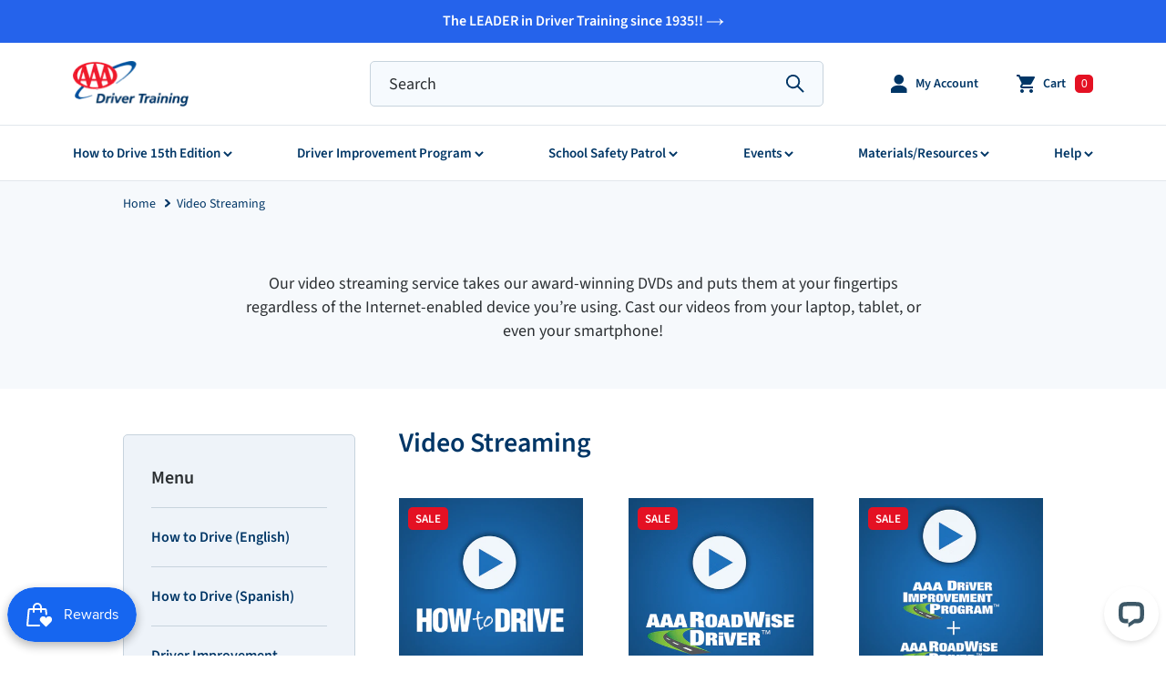

--- FILE ---
content_type: text/html; charset=utf-8
request_url: https://drivertraining.aaa.biz/collections/video-streaming
body_size: 43107
content:
<!doctype html>
<html class="no-js" lang="en">
<head>
  <meta charset="utf-8">
  <meta http-equiv="X-UA-Compatible" content="IE=edge,chrome=1">
  <meta name="viewport" content="width=device-width,initial-scale=1">
  <meta name="theme-color" content="#003468">

  <link rel="preconnect" href="https://cdn.shopify.com" crossorigin>
  <link rel="preconnect" href="https://fonts.shopifycdn.com" crossorigin>
  <link rel="preconnect" href="https://monorail-edge.shopifysvc.com"><link rel="preload" href="//drivertraining.aaa.biz/cdn/shop/t/116/assets/theme.css?v=24248849096090900751755271108" as="style">
  <link rel="preload" href="//drivertraining.aaa.biz/cdn/shop/t/116/assets/custom.scss.css?v=116263849900290787081755271106" as="style">
  <link rel="preload" as="font" href="//drivertraining.aaa.biz/cdn/fonts/source_sans_pro/sourcesanspro_n6.cdbfc001bf7647698fff34a09dc1c625e4008e01.woff2" type="font/woff2" crossorigin>
  <link rel="preload" as="font" href="//drivertraining.aaa.biz/cdn/fonts/source_sans_pro/sourcesanspro_n4.50ae3e156aed9a794db7e94c4d00984c7b66616c.woff2" type="font/woff2" crossorigin>
  <link rel="preload" as="font" href="//drivertraining.aaa.biz/cdn/fonts/source_sans_pro/sourcesanspro_n7.41cbad1715ffa6489ec3aab1c16fda6d5bdf2235.woff2" type="font/woff2" crossorigin>
  <link rel="preload" href="//drivertraining.aaa.biz/cdn/shop/t/116/assets/vendor.js?v=118800726089216185811755271109" as="script">
  <link rel="preload" href="//drivertraining.aaa.biz/cdn/shop/t/116/assets/theme.js?v=27861610796044408091755271108" as="script">
  <link rel="preload" href="//drivertraining.aaa.biz/cdn/shop/t/116/assets/custom.js?v=65530076778277934081755271106" as="script">
  <link rel="preload" href="//drivertraining.aaa.biz/cdn/shop/t/116/assets/lazysizes.js?v=63098554868324070131755271106" as="script"><link rel="canonical" href="https://drivertraining.aaa.biz/collections/video-streaming"><link rel="shortcut icon" href="//drivertraining.aaa.biz/cdn/shop/files/32_32x32.png?v=1623154350" type="image/png"><title>Video Streaming
&ndash; AAA Driver Training Store</title><meta name="description" content="Our video streaming service takes our award-winning DVDs and puts them at your fingertips regardless of the Internet-enabled device you’re using. Cast our videos from your laptop, tablet, or even your smartphone!"><!-- /snippets/social-meta-tags.liquid -->


<meta property="og:site_name" content="AAA Driver Training Store">
<meta property="og:url" content="https://drivertraining.aaa.biz/collections/video-streaming">
<meta property="og:title" content="Video Streaming">
<meta property="og:type" content="product.group">
<meta property="og:description" content="Our video streaming service takes our award-winning DVDs and puts them at your fingertips regardless of the Internet-enabled device you’re using. Cast our videos from your laptop, tablet, or even your smartphone!"><meta property="og:image" content="http://drivertraining.aaa.biz/cdn/shop/files/logo3x.png?v=1623123909">
  <meta property="og:image:secure_url" content="https://drivertraining.aaa.biz/cdn/shop/files/logo3x.png?v=1623123909">
  <meta property="og:image:width" content="1200">
  <meta property="og:image:height" content="628">


<meta name="twitter:card" content="summary_large_image">
<meta name="twitter:title" content="Video Streaming">
<meta name="twitter:description" content="Our video streaming service takes our award-winning DVDs and puts them at your fingertips regardless of the Internet-enabled device you’re using. Cast our videos from your laptop, tablet, or even your smartphone!">

  
<style data-shopify>
:root {
    --color-text: #003666;
    --color-text-rgb: 0, 54, 102;
    --color-body-text: #2b2f32;
    --color-sale-text: #e41123;
    --color-small-button-text-border: #3a3a3a;
    --color-text-field: #f6fafe;
    --color-text-field-text: #2b2f32;
    --color-text-field-text-rgb: 43, 47, 50;

    --color-btn-primary: #003468;
    --color-btn-primary-darker: #001a35;
    --color-btn-primary-text: #ffffff;

    --color-blankstate: rgba(43, 47, 50, 0.35);
    --color-blankstate-border: rgba(43, 47, 50, 0.2);
    --color-blankstate-background: rgba(43, 47, 50, 0.1);

    --color-text-focus:Liquid error (snippets/css-variables line 32): include usage is not allowed in this context;
    --color-overlay-text-focus:Liquid error (snippets/css-variables line 33): include usage is not allowed in this context;
    --color-btn-primary-focus:Liquid error (snippets/css-variables line 34): include usage is not allowed in this context;
    --color-btn-social-focus:Liquid error (snippets/css-variables line 35): include usage is not allowed in this context;
    --color-small-button-text-border-focus:Liquid error (snippets/css-variables line 36): include usage is not allowed in this context;
    --predictive-search-focus:Liquid error (snippets/css-variables line 37): include usage is not allowed in this context;

    --color-body: #ffffff;
    --color-bg: #ffffff;
    --color-bg-rgb: 255, 255, 255;
    --color-bg-alt: rgba(43, 47, 50, 0.05);
    --color-bg-currency-selector: rgba(43, 47, 50, 0.2);

    --color-overlay-title-text: #ffffff;
    --color-image-overlay: #685858;
    --color-image-overlay-rgb: 104, 88, 88;--opacity-image-overlay: 0.4;--hover-overlay-opacity: 0.8;

    --color-border: #c7d3dd;
    --color-border-form: #c7d3dd;
    --color-border-form-darker: #a7baca;

    --svg-select-icon: url(//drivertraining.aaa.biz/cdn/shop/t/116/assets/ico-select.svg?v=125039325218837452131755271152);
    --slick-img-url: url(//drivertraining.aaa.biz/cdn/shop/t/116/assets/ajax-loader.gif?v=41356863302472015721755271106);

    --font-weight-body--bold: 700;
    --font-weight-body--bolder: 700;

    --font-stack-header: "Source Sans Pro", sans-serif;
    --font-style-header: normal;
    --font-weight-header: 600;

    --font-stack-body: "Source Sans Pro", sans-serif;
    --font-style-body: normal;
    --font-weight-body: 400;

    --font-size-header: 30;

    --font-size-base: 16;

    --font-h1-desktop: 40;
    --font-h1-mobile: 37;
    --font-h2-desktop: 23;
    --font-h2-mobile: 21;
    --font-h3-mobile: 23;
    --font-h4-desktop: 20;
    --font-h4-mobile: 18;
    --font-h5-desktop: 17;
    --font-h5-mobile: 15;
    --font-h6-desktop: 16;
    --font-h6-mobile: 14;

    --font-mega-title-large-desktop: 75;

    --font-rich-text-large: 18;
    --font-rich-text-small: 14;

    
--color-video-bg: #f2f2f2;

    
    --global-color-image-loader-primary: rgba(0, 54, 102, 0.06);
    --global-color-image-loader-secondary: rgba(0, 54, 102, 0.12);
  }
</style>


  <style>
  *:focus {
    outline: 0;
    box-shadow: none;
  }

  *:focus-visible {
    outline: 0.2rem solid rgba(0,0,0, 0.5);
    outline-offset: 0.3rem;
    box-shadow: 0 0 0 0.3rem rgb(0,0,0, 0.5),
      0 0 0.5rem 0.4rem rgba(0,0,0, 0.5);
  }
h2 {
    color: #2b2f32;
    font-size: 30px;
    line-height: 38px;
    margin-bottom: 25px;
    margin-top: 0;
}
select,
input[type="tel"],
input[type="text"],
input[type="email"],
input[type="password"],
input[type="textarea"] {
    -webkit-appearance: none;
    -moz-appearance: none;
    height: 50px;
    background: #FFFFFF;
    border-color: #7590A9;
    border-radius: 5px;
    outline: 0;
}
a {
    outline: 0;
}

.lazyload,
.lazyloading {
    opacity: 0;
}
.lazyloaded {
    opacity: 1;
    -webkit-transition: opacity 1s ease;
    transition: opacity 1s ease;
}

h1,
h2,
h3,
h4,
h5,
h6 {
    outline: 0;
}
input,
textarea {
    padding: 10px 18px;
}
.product-card .price__badges {
    margin: 0;
    position: absolute;
    top: 10px;
    left: 10px;
}
.product-card span.price__badge.price__badge--sold-out {
    background: #2b2f32;
    color: #fff;
}
.grid-view-item.grid-view-item--sold-out.product-card .product-card__title {
    color: #67767e;
}
span.sold_out {
    font-size: 16px;
    font-weight: bold;
    color: #abb4ba;
}
.price__compare s.price-item.price-item--regular {
    color: #2b2f32;
}
.grid-view-item--sold-out .product-type {
    top: 40px;
}
.product-card.price--on-sale .product-type {
    top: 40px;
}
.product-card.price--on-sale .product-type.badge-hide {
    top: 10px;
}
.product-card .price__badges--listing .price__badge {
    height: 25px;
    padding: 3px 8px;
    border: none;
    border-radius: 5px;
    font-size: 13px;
    line-height: 20px;
    font-weight: 600;
    letter-spacing: 0;
}
.product-type {
    position: absolute;
    top: 10px;
    left: 10px;
    font-size: 13px;
    text-transform: uppercase;
    font-weight: 600;
    color: #fff;
    background: #004e9c;
    height: 25px;
    display: flex;
    padding: 4px 10px;
    align-items: center;
    justify-content: center;
    border-radius: 12px;
    border: 1px solid #fff;
}
.product-type.sm {
    background: #e1e7ec;
    color: #004e9c;
}
div#PageContainer {
  background: #ffff;
}
a.site-header__icon.site-header__cart .site-header__cart-count span {
  color: #fff;
  font-weight: normal;
}
/* megamenu */
ul.site-nav li .mega-nav-panel {
    position: absolute;
    top: 42px;
    left: 0;
    width: 100%;
    background-color: #fff;
    padding: 0;
    z-index: 1;
    -webkit-box-shadow: 0 15px 15px rgba(0, 0, 0, 0.09);
    box-shadow: 0 15px 15px rgba(0, 0, 0, 0.09);
    -webkit-transition: all 0.25s ease;
    -o-transition: all 0.25s ease;
    transition: all 0.25s ease;
    opacity: 0;
    visibility: hidden;
    border-top: 1px solid #e41123;
    width: 280px;
    text-align: left;
    padding: 20px 0;
}

ul.site-nav li.mega-dd:hover .mega-nav-panel {
    opacity: 1;
    visibility: visible;
    max-height: none;
    -webkit-transform: none;
    -ms-transform: none;
    transform: none;
    padding: 0;
    z-index: 999999;
}

ul.site-nav li.mega-dd.for-dropdown {
    position: relative;
}

li.mega-dd.for-dropdown.selected a.main-link {
    color: #e41123;
}

li.mega-link a {
    padding: 0 20px;
    display: block;
    font-size: 16px;
    line-height: 3.75;
    border-bottom: 1px solid #e1e7ec;
    font-weight: 600;
}
li.mega-link a:hover {
    color: #e41123;
}
li.mega-link.head-child a svg {
    transform: none !important;
    position: absolute;
    top: 28px;
    right: 20px;
    transition: transform 0.25s ease-in-out;
}
li.mega-link.head-child:hover a.head-master-link svg g {
    stroke: #e41123 !important;
}
li.mega-link.head-child:hover a.head-master-link {
    color: #e41123;
}
li.mega-link.head-child:hover a svg {
    transform: rotate(-180deg) !important;
    -webkit-transform: rotate(-180deg) !important;
    -ms-transform: rotate(-180deg) !important;
    -o-transform: rotate(-180deg) !important;
}
li.mega-link.head-child a svg g {
    stroke: #003666 !important;
}
li.mega-dd.for-dropdown.for-help ul.grand-child--list,
li.mega-dd.for-dropdown.for-mr ul.grand-child--list {
    left: -280px;
}
li.mega-dd.for-dropdown.for-dip-resources .mega-nav-panel.for-drowndown-link,
.mega-nav-panel.for-drowndown-link.help {
    left: inherit;
    right: 0;
}
a.head-master-link.t-menu {
    line-height: 20px;
    padding: 10px 20px;
}
li.mega-link.head-child {
    position: relative;
}
li.mega-link.head-child:hover ul.grand-child--list {
  opacity: 1;
    visibility: visible;
    max-height: none;
    -webkit-transform: none;
    -ms-transform: none;
    transform: none;
    padding: 0;
    z-index: 999999;
}
ul.grand-child--list {
  position: absolute;
    top: 0;
    left: 280px;
    width: 100%;
    background-color: #fff;
    padding: 0;
    z-index: 1;
    -webkit-transition: all 0.25s ease;
    -o-transition: all 0.25s ease;
    transition: all 0.25s ease;
    opacity: 0;
    visibility: hidden;
    width: 280px;
    text-align: left;
    padding: 20px 0;
}

@media only screen and (min-width: 1200px) and (max-width: 1440px) {
  li.mega-dd.for-dropdown.for-programs ul.grand-child--list {
    left: -280px;
  }
}

/* predictive search */
.search-bar__actions.hide.show-close-btn {
  display: block !important;
}
label.code_label,
label.newsletter_label,
label.search_label {
  position: absolute;
  top: 13px;
  left: 21px;
  margin: 0;
  opacity: 0;
  pointer-events: none;
}
.search-bar a.predictive-search-item__link .predictive-search__column--image {
    height: 250px;
    margin-bottom: 20px;
}
.search-bar a.predictive-search-item__link .predictive-search__column--image img {
    height: 100%;
    width: 100%;
    object-position: center center;
    object-fit: cover;
    font-family: "object-fit: cover; object-position: center center;";
    display: block;
}
.search-bar .predictive-search-wrapper {
    right: auto;
    position: absolute;
    top: 109%;
    left: -70%;
    width: 1170px;
    border: none;
    padding-top: 10px;
    border-top: none;
    max-width: 1170px;
}
.search-bar__submit {
    z-index: 1;
    position: absolute;
    right: 0;
    top: 0;
    display: inline-block;
    padding: 0 18px 0 12px;
    height: 100%;
    vertical-align: middle;
    background-color: transparent;
    border: 0;
    margin: 0;
    color: #2b2f32;
}
.search-bar__submit .icon {
    position: relative;
    top: -1px;
    width: 23px;
    height: auto;
    color: #003666;
}
.search-bar .predictive-search:before {
    content: "";
    width: 0;
    height: 0;
    border-left: 10px solid transparent;
    border-right: 10px solid transparent;
    border-bottom: 10px solid #e1e7ec;
    position: absolute;
    left: 50%;
    top: 0;
    z-index: 9999;
}
.search-bar .predictive-search-wrapper {
    padding: 0;
}
.search-bar .search-for {
    padding: 35px;
    text-align: center;
    display: block;
    font-size: 20px;
    font-weight: 600;
}
.search-bar .predictive-search__list {
    display: flex;
    flex-wrap: wrap;
    margin-left: -30px;
    padding: 0 40px;
}
.search-bar a.predictive-search-item__link {
    display: block;
    padding: 0;
}
.search-bar .predictive-search__column--image {
    flex-grow: 0;
    flex-shrink: 0;
    width: auto;
    height: auto;
    margin-right: 0;
    position: inherit;
}
.search-bar .predictive-search__list li {
    width: 25%;
    padding-left: 30px;
}
.search-bar button.predictive-search-view-all__button {
    width: 200px;
    height: 50px;
    background: #003666;
    display: flex;
    align-items: center;
    justify-content: center;
    color: #fff;
    font-size: 16px;
    margin: 40px auto;
}
.search-bar span.predictive-search-item__title-text {
    font-size: 20px;
    font-weight: normal;
    color: #003666;
    margin-bottom: 20px;
}
.search-bar .predictive-search-item__price {
    font-size: 16px;
    font-weight: bold;
}
.search-bar .predictive-search__column img {
    display: block;
    margin-bottom: 15px;
}

.search-header {
    background: #eef3f9;
    height: 222px;
    display: flex;
    align-items: center;
    justify-content: center;
}
.search-header form {
    display: none;
}
.search-header h1.h2 {
    font-size: 30px;
    color: #2b2f32;
}
.search-header p {
    font-size: 18px;
    margin: 0;
}
.search-form__input-wrapper {
    position: relative;
}

.search-items {
    padding-top: 50px;
}
.search-items .page-width {
    padding: 0 135px;
}
.search-items .grid-view-item__image-wrapper {
    margin: 0 0 20px;
}
.search-items .h4.grid-view-item__title.product-card__title {
    font-size: 20px;
    font-weight: normal;
    margin-bottom: 15px;
    display: block;
}
.search-items .list-view-item__price-column,
.search-items .list-view-item__image-column,
.search-items .list-view-item__title-column,
.search-items .list-view-item__link {
    display: block;
    width: 100%;
    text-align: left;
}
.search-bar__form {
    flex: 1 1 100%;
    position: relative;
    max-width: 750px;
    border: 1px solid transparent;
}
.search-bar__actions.hide {
    display: none;
}

/* top header */
.site-header__search-toggle {
    display: none;
}
.site-header__logo-image {
    margin: 0 auto;
    height: 50px;
    width: 127px;
}
.site-header__account,
.site-header__cart {
    padding: 10px 11px;
}
.site-header__menu {
    display: none;
}
.top-header--left {
    padding-right: 30px;
}
.top-header li.has-menu:hover svg g {
    fill: #e41123;
}
.top-header {
    max-width: 1440px;
    margin: 0 auto;
    padding: 0 80px;
}
.top-header .top-header--wrapper {
    display: flex;
    justify-content: space-between;
    height: 90px;
    align-items: center;
}
.top-header .top-header--center {
    width: 500px;
    margin-left: 106px;
}
.top-header .top-header--center .search-bar__interior {
    padding: 0;
    display: flex;
    flex: 1;
    height: auto;
}
.top-header .top-header--center .search-form__container {
    width: 100%;
    padding: 0;
}
.top-header .top-header--center .search-bar__input {
    border: 1px solid #c7d3dd;
    width: 100%;
    height: 50px;
    padding: 0 20px;
    border-radius: 5px;
    background-color: #f6fafe;
    border-color: #c7d3dd;
    font-size: 18px;
    line-height: 24px;
    color: #003666;
}
.top-header .top-header--center .search-bar__input::placeholder {
    /* Chrome, Firefox, Opera, Safari 10.1+ */
    color: #2b2f32;
    opacity: 1;
    /* Firefox */
}
.top-header .top-header--center .search-bar__input:-ms-input-placeholder {
    /* Internet Explorer 10-11 */
    color: #2b2f32;
}
.top-header .top-header--center .search-bar__input::-ms-input-placeholder {
    /* Microsoft Edge */
    color: #2b2f32;
}
.top-header .top-header--right a span {
    font-size: 14px;
    font-weight: 600;
    color: #003666;
    padding-left: 9px;
}
.top-header .top-header--right a.site-header__icon.site-header__cart {
    padding-right: 30px;
    padding-left: 31px;
}
.top-header .top-header--right .site-header__cart-count {
    background: #e41123;
    border-radius: 5px;
    width: 20px;
    height: 20px;
    right: 0;
    top: 10px;
    display: flex !important;
}
.top-header .top-header--right a.site-header__icon.site-header__cart div#CartCount span {
    padding: 0;
    top: 0px;
    color: #fff;
    font-weight: normal;
    font-size: 12px;
}
.top-header .top-header--right .site-header__icons-wrapper a img {
    display: block;
}
.top-header .top-header--right a.site-header__icon {
    display: flex;
    align-items: center;
    transition: 0.3s;
}
.top-header .top-header--right a.site-header__icon:hover span {
    color: #e41123;
}
.top-header .top-header--right a.site-header__icon:hover svg g {
    fill: #e41123;
}
.top-header .top-header--right ul {
    display: flex;
}
.top-header .top-header--right li.has-menu:hover .account-menu {
    opacity: 1;
    visibility: visible;
    max-height: none;
    -webkit-transform: none;
    -ms-transform: none;
    transform: none;
    padding: 0;
    z-index: 999999;
}
.top-header .top-header--right .account-menu {
    position: absolute;
    top: 42px;
    left: -42px;
    width: 100%;
    background-color: #fff;
    padding: 0;
    z-index: 1;
    -webkit-box-shadow: 0 15px 15px rgba(0, 0, 0, 0.09);
    box-shadow: 0 15px 15px rgba(0, 0, 0, 0.09);
    -webkit-transition: all 0.25s ease;
    -o-transition: all 0.25s ease;
    transition: all 0.25s ease;
    opacity: 0;
    visibility: hidden;
    width: 200px;
    text-align: left;
    padding: 20px 0;
}
.top-header .top-header--right li.has-menu:hover a span {
    color: #e41123;
}
.top-header .top-header--right li.has-menu:hover a img {
    filter: brightness(4) invert(4);
    opacity: 0.9;
}
.top-header .top-header--right .account-menu ul {
    display: block;
    border: 1px solid #e1e7ec;
    border-bottom: none;
    position: relative;
}
.top-header .top-header--right .account-menu ul:before {
    content: "";
    width: 0;
    height: 0;
    border-left: 10px solid transparent;
    border-right: 10px solid transparent;
    border-bottom: 10px solid #e1e7ec;
    position: absolute;
    left: 94px;
    top: -11px;
    z-index: 9999;
}
.top-header .top-header--right .account-menu ul a {
    padding: 0 20px;
    display: block;
    font-size: 16px;
    line-height: 3.75;
    border-bottom: 1px solid #e1e7ec;
    font-weight: 600;
}
.top-header .top-header--right .account-menu ul a:hover {
    color: #e41123;
}

.template-index .main-nav {
    border-bottom: none;
}
span.mobile-nav__label span,
li.site-footer__linklist-item a span,
a.head-master-link span {
    margin-left: 2px;
}
.main-nav {
    border-top: 1px solid #e1e7ec;
    border-bottom: 1px solid #e1e7ec;
}
.main-nav nav#AccessibleNav {
    width: 100%;
}
.main-nav .main-nav--wrapper {
    max-width: 1440px;
    margin: 0 auto;
    padding: 0 80px;
    height: 60px;
    display: flex;
    align-items: center;
}
.main-nav .main-nav--wrapper li.no-dropdown.dip-hide-menu {
    display: none;
}
.main-nav .main-nav--wrapper li.no-dropdown.dip-show-menu {
    display: block;
}
.main-nav .main-nav--wrapper ul.site-nav {
    display: flex;
    justify-content: space-between;
    width: 100%;
    margin: 0;
}
.main-nav .main-nav--wrapper ul.site-nav a.main-link {
    padding: 20px 0;
    font-size: 16px;
    font-weight: 600;
    pointer-events: none;
}
.main-nav .main-nav--wrapper ul.site-nav a.main-link svg {
    margin-left: 4px;
    transition: transform 0.25s ease-in-out;
}
.main-nav .main-nav--wrapper ul.site-nav a.main-link:hover {
    color: #e41123;
}
.main-nav .main-nav--wrapper ul.site-nav li.mega-dd.for-dropdown:hover a.main-link {
    color: #e41123;
}
.main-nav .main-nav--wrapper ul.site-nav li.mega-dd.for-dropdown:hover a svg {
    transform: rotate(-180deg);
    -webkit-transform: rotate(-180deg);
    -ms-transform: rotate(-180deg);
    -o-transform: rotate(-180deg);
}
.main-nav .main-nav--wrapper ul.site-nav li.mega-dd.for-dropdown:hover a svg g {
    stroke: #e41123;
}
.main-nav .main-nav--wrapper ul.site-nav li a img {
    margin-left: 3px;
}

.mobile-nav__icon {
    display: flex;
    align-items: center;
}

a.mobile-nav__link,
button.btn--link.js-toggle-submenu.mobile-nav__link {
    font-weight: 600;
}

span.mobile-nav__sublist-link.mobile-nav__sublist-header.mobile-nav__sublist-header--main-nav-parent {
    font-size: 14px;
    text-transform: uppercase;
    border: none;
    padding-left: 45px;
    font-weight: 600;
}
li.has-submenu.open .mega-nav-panel {
  opacity: 1;
  visibility: visible;
}


/* banner Homepage */
.index-section.banner {
    padding-bottom: 0;
}
.banner .custom__item-inner a {
    display: block;
    background-color: #fff;
}
.banner {
    margin-top: -100px;
    padding-bottom: 0;
}
.banner .page-width {
    max-width: 1440px;
    padding: 0;
}
.banner .custom-content {
    margin: 0;
}
.banner .custom-content .custom__item {
    padding: 0;
    margin: 0;
}
.banner .custom-content img {
    display: block;
    width: 100%;
    height: 100%;
    object-fit: cover;
    z-index: 6;
    object-position: center center;
    font-family: "object-fit: cover; object-position: center center;";
}
.banner .custom-content .inner-content {
    position: absolute;
    bottom: 6px;
    left: 50%;
    margin-right: -50%;
    transform: translate(-50%, -50%);
    text-align: center;
}

.banner .custom-content .inner-content h1 {
    font-size: 38px;
    letter-spacing: 0.5px;
    text-transform: capitalize;
    font-weight: 600;
    line-height: 48px;
    margin-bottom: 10px;
}
.banner .custom-content .inner-content p {
    font-size: 18px;
    line-height: 26px;
    margin-bottom: 24px;
}
.banner .custom-content .inner-content button {
    width: auto;
    background: #fff;
    height: 50px;
    display: flex;
    align-items: center;
    justify-content: center;
    font-size: 16px;
    font-weight: 600;
    border-radius: 5px;
    margin: 0 auto;
    border: 2px solid transparent;
    color: #003666;
    line-height: 16px;
 }

 .banner .custom-content .inner-content button:hover {
    border: 2px solid #004e9c;
    color: #004e9c;
}



/* feat.collection */
.product-card__image-wrapper {
    height: 255px;
}
.product-card__image-wrapper img {
    width: 100%;
    height: 100%;
    object-fit: cover;
    object-position: center center;
    font-family: "object-fit: cover; object-position: center center;";
}
div#shopify-section-collection {
    padding-bottom: 0;
}
.feat-col .grid__item {
    padding-left: 50px;
}
.featured_collection div#tab-content .tab-panel {
  display: none;
}
.featured_collection div#tab-content .tab-panel.current {
  display: block;
}
.featured_collection ul#tabs-nav a:focus {
    color: #003666;
}
.featured_collection .tab-content.hide_tab {
    display: block;
    height: 0;
    overflow: hidden;
}
.featured_collection .page-width {
    padding: 0 135px;
}
.featured_collection .section-header {
    margin: 0;
}
.featured_collection ul#tabs-nav {
    display: flex;
    justify-content: center;
    margin-bottom: 50px;
}
.featured_collection ul#tabs-nav a {
    font-size: 16px;
    font-weight: 600;
    padding: 16px 35px;
    margin: 0 13px;
    border-bottom: 2px solid #e1e7ec;
    display: block;
    line-height: 19px;
}
.featured_collection ul#tabs-nav a:hover {
    color: #003666;
}
.featured_collection ul#tabs-nav li a.selected {
    border-color: #003666;
}
.featured_collection .tab-panel .grid--view-items {
    margin-bottom: 0;
    margin-left: -50px;
}
.featured_collection .tab-panel .product-card {
    margin: 0;
}
.featured_collection .tab-panel .product-card__title {
    font-size: 20px;
    font-weight: normal;
    margin-bottom: 15px;
    display: block;
}
.featured_collection .tab-panel li.grid__item {
    padding-left: 50px;
}
.featured_collection a.btn {
    width: 200px;
    height: 50px;
    display: flex;
    align-items: center;
    justify-content: center;
    margin: 0 auto;
    border-radius: 5px;
    text-transform: capitalize;
    font-size: 16px;
    font-weight: normal;
    margin-top: 50px;
}
.featured_collection .grid-view-item__image-wrapper {
    margin: 0 0 30px;
}

a.ada {
  display: block;
}
a.ada img {
    max-width: 65px;
    margin-top: 10px;
}

/* collection page */
.inner-wrap__right h1 {
    font-size: 30px;
    margin-top: 0;
    line-height: 20px;
    margin-bottom: 50px;
}
.collection-wrap.for-sticky {
    min-height: 770px;
}
body.template-collection .page-container {
    transform: none;
}
ul.mobile-category.not-customer {
    opacity: 0;
    pointer-events: none;
}
.grid-view-item.product-card .spr-badge {
    margin-bottom: 5px;
}
.left-menus.active .category-toggle svg {
    transform: rotate(-180deg);
    -webkit-transform: rotate(-180deg);
    -ms-transform: rotate(-180deg);
    -o-transform: rotate(-180deg);
}

.category-toggle svg {
    position: absolute;
    top: 26px;
    right: 20px;
    transition: transform 0.25s ease-in-out;
}
header.collection-header .section-header img {
    max-width: 148px;
    height: 60px;
}
header.collection-header {
    background: #f6f9fc;
}
header.collection-header .rte {
  font-size: 18px;
    line-height: 26px;
    max-width: 770px;
    margin: 0 auto;
    padding-top: 50px;
    padding-bottom: 50px;
}
header.collection-header .rte img {
    display: block;
    margin: 0 auto 20px;
}
.inner-wrap {
    display: flex;
    flex-wrap: wrap;
    padding: 50px 55px;
}
.inner-wrap .inner-wrap__left {
    width: 26%;
    padding-right: 50px;
}
.inner-wrap .inner-wrap__left a.link_head svg {
    top: 30px;
}
.inner-wrap .inner-wrap__left h2 {
    font-size: 20px;
    font-weight: 600;
    line-height: 14px;
    color: #2b2f32;
}
.inner-wrap .inner-wrap__left .left-menus ul li a {
    font-size: 16px;
    display: block;
    line-height: 40px;
    font-weight: 600;
    position: relative;
}
.inner-wrap .inner-wrap__left .left-menus ul li a.current:before {
    content: "";
    width: 4px;
    height: 40px;
    background: #004e9c;
    display: block;
    position: absolute;
    top: 50%;
    left: -29px;
    margin-right: -50%;
    transform: translate(-50%, -50%);
}
.inner-wrap .inner-wrap__right {
    width: 74%;
}
.inner-wrap .inner-wrap__right .grid--view-items {
    margin-left: -50px;
}
.inner-wrap .inner-wrap__right .grid__item {
    padding-left: 50px;
}
.collection-wrap .grid__item.small--text-center.empty-col {
    width: 100%;
    margin-bottom: 40px;
}
.collection-wrap .h4.grid-view-item__title.product-card__title {
    font-size: 20px;
    font-weight: normal;
    margin-bottom: 15px;
    display: block;
}
.pagination {
    padding: 60px 0 0 0;
    text-align: center;
}
.pagination a.pagination-link.prev,
.pagination .pagination-link.disabled {
    pointer-events: none;
    cursor: default;
    /* opacity: 0.5; */
    float: left;
    width: 80px;
    height: 50px;
    display: flex;
    align-items: center;
    justify-content: center;
    font-size: 16px;
    color: #003666;
    font-weight: 600;
    background: #eef3f9;
    border: none;
    border-radius: 5px;
    margin: 0;
}
.pagination .pagination-link span {
    position: relative;
    z-index: 1;
}
.pagination .pagination-link.active {
    color: #004e9c;
    border-color: #004e9c;
}
.pagination .pagination-link {
    color: #003666;
    text-align: center;
    display: inline-block;
    margin: 0 8px 9px;
    font-weight: 600;
    font-size: 16px;
    background: #eef3f9;
    border: 2px solid transparent;
    border-radius: 5px;
}
.pagination a {
    line-height: 42px;
    width: 50px;
    height: 50px;
}
.pagination .pagination-link {
    color: #003666;
    text-align: center;
    display: inline-block;
    margin: 0 8px 9px;
    font-weight: 600;
    font-size: 16px;
    background: #eef3f9;
    border: 2px solid transparent;
    border-radius: 5px;
}
.pagination .pagination-link.disabled.next,
.pagination a.pagination-link.next {
    float: right;
    width: 80px;
    height: 50px;
    display: flex !important;
    align-items: center;
    justify-content: center;
    font-size: 16px !important;
    color: #003666 !important;
    font-weight: 600 !important;
    background: #eef3f9 !important;
    border: none !important;
    border-radius: 5px;
    margin: 0 !important;
}
.pagination .page-width {
    padding: 0;
}
.pagination a.pagination-link.prev {
    pointer-events: inherit !important;
    cursor: pointer !important;
}


/* recommended products */

.star {
    margin-bottom: 7px;
    margin-right: 5px;
    display: block;
}
.product-recommendations__inner .grid__item {
    padding-left: 50px;
}
.product-recommendations__inner .grid {
    margin-left: -50px;
}


/* related product by collections */
.r-products {
    padding: 80px 0 60px;
}
.r-products .page-width {
    padding: 0 135px;
}
.r-products h2 {
    font-size: 24px;
    margin-bottom: 40px;
    text-align: center;
}
.r-products .grid {
    margin-left: -50px;
}
.r-products .grid__item {
    padding-left: 50px;
}

/* product with redeem point */

.for-product-redeem .qtydiv {
    display: none;
}
.for-product-redeem .product-single__meta .product-form .product-form__controls-group--submit .product-form__item {
    padding: 0;
}
a.redeem-btn {
    background: #003468;
    color: #fff;
    width: 100%;
    display: flex;
    height: 50px;
    border-radius: 5px;
    align-items: center;
    justify-content: center;
}
a.redeem-btn.btn .price-item {
    color: #fff;
    margin-left: 3px;
}

/* product page */

.tab-panel p:first-child {
  display: none;
}
.tab-panel .description p {
  display: block;
}
.description h1 {
    font-size: 30px;
    margin: 0;
}
.qty-add--wrapper .product-form__item {
    flex-basis: 100%;
}
.qty-add--wrapper input#Quantity-product-template {
    max-width: 100%;
    height: 50px;
    border-radius: 5px;
}
a.btn.buy-now {
    width: 100%;
    display: flex;
    align-items: center;
    justify-content: center;
}
.restricted-access {
    margin-bottom: 20px;
}
.restricted-access p span{
  color: #c30606;
  font-weight: bold;
}
.page-width.product-review {
    padding: 0 135px;
    margin-top: 50px;
}
span.r-deem-btn {
    display: flex;
}
span.r-deem-btn .price-item {
  color: #fff;
  margin-left: 3px;
}
span.price-item.price-item--sale {
    margin-right: 10px;
}
.description p strong span {
    color: #c30606 !important;
}
a.text-link {
    height: 82px;
    width: 82px;
}
a.text-link img {
    object-position: center center;
    font-family: "object-fit: cover; object-position: center center;";
    height: 100%;
    width: 100%;
    object-fit: cover;
}
.product-template__container .page-width {
    padding: 0 135px;
}
.description.video-streaming ul li:before {
    display: none;
}
.grid__item.for-content {
    padding-left: 80px;
    align-items: center;
}

.grid__item.product-single__media-group {
    padding-right: 20px;
}

.thumbnails-wrapper .product-single__thumbnail-image {
    padding: 0;
    margin: 0 0 10px 0;
}
.thumbnails-wrapper .product-single__thumbnails {
    margin-top: 20px;
    margin-left: -20px;
    margin-right: 0;
}
.thumbnails-wrapper .product-single__thumbnails-slider-track {
    width: 100%;
}
.thumbnails-wrapper .product-single__thumbnail {
    display: block;
    margin: 0;
    min-height: auto;
    position: relative;
    border: none;
}
.thumbnails-wrapper .product-single__thumbnails-item {
    padding: 0;
}
.thumbnails-wrapper .product-single__thumbnails-item--medium {
    flex: inherit;
    padding-left: 20px;
    margin-bottom: 15px;
}

.product-single__meta h1 {
    font-size: 30px;
    color: #2b2f32;
    line-height: 32px;
    margin-bottom: 15px;
    margin-top: 0;
}
.product-single__meta .product__price,
.product-single__meta .featured-product__price {
    font-size: 24px;
}
.product__price.not-customer {
    display: none;
}
.product-single__meta div#small-desc {
    font-size: 18px;
    line-height: 26px;
}
.product-single__meta div#small-desc ul {
    list-style: none;
    padding: 0;
    margin: 0;
}
.product-single__meta div#small-desc ul li {
    font-size: 16px;
    line-height: 20px;
    margin-bottom: 15px;
}
.product-single__meta div#small-desc ul li:last-child {
    margin: 0;
}
.product-single__meta div#small-desc ul li:before {
    content: "•";
    padding: 0;
    height: 27px;
    float: left;
    padding: 0px 20px 0 10px;
}
.product-single__meta .online-btns h5 {
    font-size: 18px;
    text-transform: uppercase;
    color: #2b2f32;
}
.product-single__meta .online-btns ul {
    display: flex;
}
.product-single__meta .online-btns ul li {
    margin-right: 20px;
}
.product-single__meta .online-btns ul li img {
    display: block;
}
.product-single__meta .online-btns ul li:last-child {
    margin: 0;
}
.product-single__meta .online-btns p {
    margin-bottom: 10px;
}
.product-single__meta .product-form {
    padding-top: 10px;
}
.product-single__meta .product-form .qtybox {
    display: flex;
    align-items: center;
    height: 50px;
    border: 1px solid #c7d3dd;
    border-radius: 5px;
}
.qty-add--wrapper .product-form__controls-group.product-form__controls-group--submit {
    margin: 0;
}
.product-single__meta .product-form .quantity-input {
    border: none;
    width: 48px;
    text-align: center;
    padding: 10px;
    background: none;
}
.product-single__meta .product-form span.btnqty {
    height: 50px;
    align-items: center;
    display: flex;
    justify-content: center;
    width: 35px;
    cursor: pointer;
}
.product-single__meta .product-form .product-form__controls-group {
    width: 100%;
    margin-bottom: 30px;
}
.product-single__meta .product-form .product-form__controls-group .selector-wrapper {
    padding: 0;
    width: 100%;
    flex-basis: 100%;
}
.product-single__meta .product-form .product-form__controls-group .selector-wrapper label {
    font-size: 13px;
    font-weight: 600;
    line-height: 24px;
    color: #2b2f32;
}
.product-single__meta .product-form .product-form__controls-group .selector-wrapper select {
    min-height: 50px;
    font-size: 16px;
    line-height: 24px;
    background-color: #f6fafe;
    border-color: #c7d3dd;
    border-radius: 5px;
    color: #2b2f32;
    background-image: url(https://cdn.shopify.com/s/files/1/0504/2867/4207/files/arrow_down.png?v=1611843030);
}
.product-single__meta .product-form .product-form__item {
    margin: 0;
}
.product-single__meta .product-form .product-form__item button {
    margin-bottom: 0;
    height: 50px;
    display: flex;
    align-items: center;
    justify-content: center;
    border-radius: 5px;
    font-size: 16px;
    text-transform: none;
    line-height: 16px;
    font-weight: 600;
}
.product-single__meta .product-form .product-form__item button img {
    float: left;
    padding-right: 10px;
}
.product-single__meta .product-form .qty-add--wrapper {
    display: flex;
    align-items: flex-end;
}
.product-single__meta .product-form .qty-add--wrapper.not-customer {
    display: none;
}
.product-single__meta .product-form .product-form__controls-group--submit .product-form__item {
    padding: 0 0 0 20px;
}
.product-single__meta .product-single__description.rte {
    margin: 0 0 10px;
}
.product-single__meta .bundle-item-list {
    margin-bottom: 20px;
}
.product-single__meta .bundle-info-wrapper{
  display: flex;
  flex-wrap: wrap;
  align-items: center;
  position: relative;
}
.product-single__meta .bundle-item-list .bundle-context {
    width: 76%;
    padding-left: 20px;
}
.product-single__meta .bundle-item-list .bundle-context div#small-desc {
    font-size: 14px;
    line-height: 16px;
}
.product-single__meta .bundle-item-list .bundle-context h5 {
    font-size: 16px;
    line-height: 1;
    margin-bottom: 6px;
}
.product-single__meta .bundle-item-link {
  position:absolute;
  width: 100%;
  height: 100%;
  left:0;
  top:0;
  z-index: 1;
}
.product-single__meta .kit-includes h2 {
    font-size: 18px;
    text-transform: uppercase;
    line-height: normal;
    margin: 10px 0 20px;
}
.tab-content #bundle-desc {
    display: none;
}
.product-single__meta .bundle-item-list .bundle-context p {
    font-size: 14px;
}
.product-single__meta .bundle-item-list .bundle-image {
    width: 14%;
    height: 70px;
}
.product-single__meta .bundle-item-list .bundle-image img {
    display: block;
    width: 100%;
    height: 100%;
    object-fit: cover;
    object-position: center;
}
.product-single__meta .bundle-item-list .bundle-item-option {
  width: 100%;
  margin-top: 10px;
}
.product-single__meta .bundle-item-list .bundle-item-option select {
  min-width: 100%;
  border-radius: 5px;
}

.product-single__meta .bundle-item-list .bundle-item-option .input-error-message {
  color: #651818;
  display: none;
}

.product-single__meta .bundle-item-list .bundle-item-option--has-error .input-error-message {
  display:block;
}
.thumbnails-wrapper .btn[aria-disabled] {
    background: transparent;
}
.product-single__meta.online-version .product__price {
    display: none;
}
.product-single__meta.online-version .product-form {
    display: none;
}
a.text-link.product-single__thumbnail.product-single__thumbnail--product-template {
    opacity: 0.5;
}
a.text-link.product-single__thumbnail.product-single__thumbnail--product-template.active-thumb {
    opacity: 1;
}
/* v-streaming table */
.big-description .tab-panel table.v-streaming li {
    width: 100%;
}
table.v-streaming tbody {
    vertical-align: inherit;
}
.big-description .tab-panel table.v-streaming div:first-child {
    margin-top: 20px;
}
.big-description .tab-panel table.v-streaming div {
    padding-left: 30px;
}
/* end */
.big-description {
    background-color: #eef3f9;
    padding: 30px 45px 45px 45px;
    margin-top: 50px;
}
.big-description .tabs_menu {
    padding: 0 155px;
}
.big-description ul#tabs-nav {
    display: flex;
    justify-content: center;
    margin-bottom: 35px;
}
.big-description ul#tabs-nav a {
    font-size: 16px;
    font-weight: 600;
    padding: 16px 35px;
    margin: 0 13px;
    border-bottom: 2px solid #e1e7ec;
    display: block;
}
.big-description ul#tabs-nav li.active a {
    border-color: #003666;
}
.big-description .tab-panel h2 {
  font-size: 30px;
    color: #003666;
    font-weight: 600;
    margin: 25px 0;
}
.big-description .tab-panel h3 {
  color: #2b2f32;
    font-size: 21px;
    line-height: 20px;
    margin: 25px 0;
}
.big-description .tab-panel p {
    font-size: 18px;
    margin-bottom: 5px;
}
.big-description .tab-panel p:last-child {
    margin: 0;
}
.big-description .tab-panel ul {
    display: flex;
    flex-wrap: wrap;
    justify-content: left;
    margin: 15px 0;
    padding-left: 15px;

}
.big-description .tabs_menu a:focus {
    color: #003666;
}
.big-description .tab-panel ul li:before {
    content: "•";
    padding-right: 20px;
}
.big-description .tab-panel ul li {
    width: 50%;
    font-size: 16px;
    color: #2b2f32;
    line-height: 20px;
    padding: 10px 0;
}
.big-description .tab-panel img {
    display: block;
    margin: 25px 0 40px;
}

.description.video-streaming p {
    font-weight: normal;
    font-size: 16px;
    line-height: 24px;
    margin-bottom: 20px;
}
.description.video-streaming ul {
    display: block;
    margin: 0;
}
.description.video-streaming ul li {
    list-style: none;
}
div#shopify-section-product-recommendations .page-width {
    padding: 0 135px;
}
div#shopify-section-product-recommendations .grid-view-item__image-wrapper {
    margin: 0;
}
div#shopify-section-product-recommendations .grid-view-item__image-wrapper {
    margin: 0 0 20px;
}
div#shopify-section-product-recommendations .product-card__title {
    font-size: 20px;
    font-weight: normal;
    margin-bottom: 15px;
    display: block;
}
div#shopify-section-product-recommendations h2 {
    font-size: 24px;
    margin: 0;
}
div#shopify-section-product-recommendations .product-recommendations__inner {
    padding: 80px 0 60px;
}
div#shopify-section-product-recommendations .section-header {
    margin-bottom: 40px;
}


/* redeem point page */

.redeem-points {
    padding: 90px 0;
    background: #f6fafe;
    margin-bottom: -30px;
}
.redeem-points h2 {
    margin-bottom: 30px;
}
.rd-points-inner {
    max-width: 770px;
    margin: 0 auto;
    background: #003666;
    color: #fff;
    padding: 35px 40px;
    position: relative;
}
span.label-current-points {
    font-size: 14px;
    color: #c7d3dd;
    line-height: 20px;
}
.current-balance {
    font-size: 38px;
    line-height: 48px;
}
.rd-points-inner hr {
    margin: 30px 0;
    border-style: dotted;
    border-color: #26547d;
}
.svg-dollar {
    position: absolute;
    bottom: 0;
    right: 0;
    line-height: 0;
}
span.label-amount-points {
    font-size: 13px;
    line-height: 24px;
    font-weight: 600;
    margin-bottom: 5px;
    display: block;
}
input#amount-points {
    width: 100%;
    background: transparent;
    color: #fff;
    border-color: #6686a3;
    padding-left: 34px;
    pointer-events: none;
}
.rd-points-inner .coupon-wrap {
    position: relative;
}
.rd-points-inner button.create-coupon {
    position: absolute;
    top: 5px;
    right: 5px;
    height: 40px;
    color: #003666;
    font-size: 16px;
    font-weight: 600;
    z-index: 1;
    background: #fff;
    display: flex;
    align-items: center;
}
span.dollar-sign {
    position: absolute;
    top: 0px;
    left: 20px;
    font-size: 18px;
    line-height: 48px;
    font-weight: 600;
}
body.template-page.no-scroll {
    overflow: hidden;
  }
  .redeem-points .modal_content {
    position: fixed;
    background-color: rgba(0, 0, 0, 0.4);
    top: 0;
    left: 0;
    right: 0;
    bottom: 0;
    display: none;
    overflow: auto;
    z-index: 999999999;
}
.redeem-points .modal-style__inner {
    position: absolute;
    top: 37%;
    left: 50%;
    margin-right: -50%;
    transform: translate(-50%, -50%);
    background: #fff;
    padding: 70px 150px;
}
body.template-page .page-container {
    transform: none;
}
body.template-page.for-redeem-page .newsletter-page {
    z-index: 0;
}
.redeem-points a.close_modal {
    position: absolute;
    top: 20px;
    right: 20px;
}
.content-points {
    text-align: center;
}
.content-points .r-points {
    font-size: 30px;
    font-weight: 600;
    color: #2b2f32;
    margin-bottom: 20px;
    line-height: 26px;
}
.content-points p {
    font-size: 18px;
    line-height: 26px;
}
.content-points a.btn {
    font-weight: normal;
    width: 200px;
    line-height: 27px;
}


/* page template */


  .smile-launcher-frame-container.smile-launcher-border-radius-circular,
  .smile-launcher-frame-container.smile-launcher-open,
  .smile-panel-frame-container.smile-panel-border-radius-rounded {
      left: 8px !important;
  }
  div#smile-ui-lite-launcher-frame-container {
    left: 8px !important;
    box-shadow: rgb(0 0 0 / 30%) 0px 4px 12px !important;
    bottom: 15px !important;
  }
  .page-wrapper.for-sticky.hide-btn .rte {
      display: none;
  }
  .page-wrapper.for-sticky .safety-collection-wrap .grid {
      display: block;
  }
  .page-wrapper .safety-collection-wrap h1 {
    font-size: 30px;
    margin-top: -35px;
    line-height: 20px;
    margin-bottom: 50px;
  }


  /* zip files */
  .hide-btn p {
      display: none;
  }
  .page-wrapper.for-sticky.hide-btn ul.zip-btn {
      display: none;
  }
  .restricted-access.not-customer p {
      display: block;
  }
  .restricted-access p {
      display: block;
  }
/*  */
  .rte ul.zip-btn {
      display: flex;
      flex-wrap: wrap;
      margin-left: -20px;
      margin-top: 20px;
      margin-bottom: 0;
  }
  .rte ul.zip-btn li {
      width: 33.333%;
      padding-left: 20px;
      margin-bottom: 15px;
  }
  .rte ul.zip-btn li a {
    display: flex;
    font-size: 14px;
    height: 64px;
    align-items: center;
    justify-content: center;
    padding: 10px 5px;
  }
  .main-image img {
      border-radius: 5px;
      display: block;
  }
  .image-gallery a {
      border-bottom: none !important;
      margin-bottom: 30px;
  }
  .page-wrapper.for-sticky {
      min-height: 680px;
  }
  .left-wrap.stick {
      position: fixed;
  }
  .page-wrapper.hide-btn ul.htd-en {
      display: none;
  }
  .rte ul.v-stream li {
    margin: 0 8px;
  }
  .rte ul.v-stream {
      display: flex;
      justify-content: center;
  }
  .rte ul.v-stream a.btn {
      max-width: 200px;
      display: block;
  }
  .rte ul.v-stream,
  .rte ul.htd-en{
      list-style: none;
      margin: 0;
  }
  .rte ul.htd-en a.btn {
    max-width: 370px;
    display: block;
  }
  ul.htd-en li,
  ul.htd-sample li {
      margin: 10px 0;
  }
  ul.htd-sample a.btn {
      max-width: 362px;
      display: block;
      text-align: left;
      margin: 4px 0;
  }
  li.menu_list.active a.link_head svg g {
      stroke: #e41123;
  }
  a.link_head svg {
      position: absolute;
      top: 28px;
      right: 0;
      transition: transform 0.25s ease-in-out;
  }
  li.menu_list.active a.link_head {
    color: #D11020;
  }
  li.menu_list.active a svg {
    transform: rotate(-180deg);
    -webkit-transform: rotate(-180deg);
    -ms-transform: rotate(-180deg);
    -o-transform: rotate(-180deg);
  }
  .accelerator-phone {
      background-repeat: no-repeat;
      background-size: 100% auto;
      box-sizing: border-box;
      display: block;
      height: 450px;
      width: 345px;
      border-radius: 55px 55px 0 0;
      box-shadow: 4px 4px 6px 7px rgb(0 0 0 / 20%);
      padding: 86px 22px 0 !important;
  }
  .accelerator-screenshot {
      overflow-y: scroll;
      height: 100%;
  }
  .vc_column_container {
      padding-left: 0;
      padding-right: 0;
  }
  .page-wrapper div#shopify-section-collection-for-DIP,
  .page-wrapper div#shopify-section-collection-for-HTD {
    padding-top: 0;
  }
  .ready-to-buy div#shopify-section-collection {
    padding: 0;
  }
  .ready-to-buy .featured_collection .page-width {
    padding: 0;
  }
  .ready-to-buy .featured_collection .grid {
      margin-left: -15px;
  }
  .ready-to-buy .featured_collection .grid__item {
      padding-left: 15px;
  }
  .ready-to-buy .featured_collection .product-card__image-wrapper {
    height: 184px;
  }
  .ready-to-buy {
    margin-top: 100px;
  }
  .ready-to-buy .text-center {
    display: none;
  }
  .ready-to-buy h2 {
    text-align: center;
  }
  .ready-to-buy .section-header {
    display: none;
  }
  .rte .teen-driving ul {
    display: flex;
    margin: 0;
  }
  .teen-driving ul li {
    margin-right: 20px;
    list-style: none;
  }
  .teen-driving ul li span {
    display: block;
    text-transform: uppercase;
    font-size: 18px;
    font-weight: 600;
    margin-bottom: 15px;
}
.page-wrapper {
    padding-top: 50px;
    margin-bottom: 100px;
}
.ready-to-buy.teen-drive .grid {
    padding-left: 25px;
}
.for-sticky .left-wrap {
    width: 255px;
    z-index: 1;
}
.page-wrapper.for-sticky .become-grid .grid {
    display: block;
}
.left-wrap.fixed {
    position: fixed;
    top: 20px;
}
.page-wrapper.for-sticky .grid {
    display: flex;
}
.page-wrapper .page-width {
    padding: 0 135px;
}
.page-wrapper .grid {
    margin-left: -50px;
}
.page-wrapper .grid__item {
    padding-left: 50px;
}
.left-wrap {
    padding: 40px 30px;
    background: #eef3f9;
    border: 1px solid #c7d3dd;
    border-radius: 5px;
}
.left-wrap .category-toggle {
    margin-bottom: 0;
    border-bottom: 1px solid #c7d3dd;
    padding-bottom: 25px;
    pointer-events: none;
    font-size: 20px;
    font-weight: 600;
    line-height: 14px;
    color: #2b2f32;
    margin-top: 0;
}
.left-wrap ul.mobile-category li a {
    font-size: 16px;
    font-weight: 600;
    display: block;
    padding: 20px 0;
    border-bottom: 1px solid #c7d3dd;
    position: relative;
}
.left-wrap ul.mobile-category a.current:before {
    content: "";
    width: 4px;
    height: 40px;
    background: #004e9c;
    display: block;
    position: absolute;
    top: 50%;
    left: -29px;
    margin-right: -50%;
    transform: translate(-50%, -50%);
}
.page-wrapper .rte .general-page img {
    display: block;
    border-radius: 5px;
}
.page-wrapper .rte .general-page .two--image {
    display: flex;
    margin-top: 50px;
    margin-left: -25px;
    flex-wrap: wrap;
}
.page-wrapper .rte .general-page .two--image img {
    padding-left: 25px;
    width: 50%;
}
.page-wrapper .rte .general-page h4 {
    text-transform: uppercase;
    margin: 30px 0 20px;
}
.page-wrapper .rte .general-page .table th {
    background: #eef3f9;
    height: 50px;
    font-size: 16px;
    font-weight: 600;
    line-height: 24px;
    border: none;
}
.page-wrapper .rte .general-page .table td,
.page-wrapper .rte .general-page .table tr {
    height: 50px;
    border: none;
}
.page-wrapper .rte .general-page .table tr:nth-child(odd) {
    background: #eef3f9;
}
.page-wrapper .rte .general-page .accordion-content .accordion_head {
    height: 74px;
    display: flex;
    align-items: center;
    border-radius: 5px;
    padding: 30px;
    font-size: 20px;
    font-weight: 600;
    cursor: pointer;
    position: relative;
}
.page-wrapper .rte .general-page .accordion-content .accord {
    margin-bottom: 20px;
    border: 1px solid #c7d3dd;
    border-radius: 5px;
}
.page-wrapper .rte .general-page .accordion-content .accord.active {
    border: 1px solid #c7d3dd;
    border-radius: 5px;
}
.page-wrapper .rte .general-page .accordion-content .accord.active .accordion_head {
    border: transparent;
}
.page-wrapper .rte .general-page .accordion-content .icon-pm {
    right: 18px;
    position: absolute;
    top: 50%;
    -webkit-transform: translate(0, -50%);
    -ms-transform: translate(0, -50%);
    transform: translate(0, -50%);
    width: 40px;
    height: 40px;
    border: 1px solid #c7d3dd;
    display: flex;
    align-items: center;
    justify-content: center;
    border-radius: 5px;
}
.page-wrapper .rte .general-page .accordion-content .icon-pm img.minus {
    display: none;
}
.page-wrapper .rte .general-page .accordion-content .accord.active img.plus {
    display: none;
}
.page-wrapper .rte .general-page .accordion-content .accord.active img.minus {
    display: block;
}
.page-wrapper .rte .general-page .accordion-content .accordion_body {
    padding: 0 30px 30px 30px;
}
.page-wrapper .rte .general-page .accordion-content .accordion_body p {
    font-size: 16px;
}
.page-wrapper .rte .general-page .accordion-content a.btn {
    text-align: center;
    max-width: 500px;
    margin: 0 auto 30px;
    display: block;
    height:auto;
}
.page-wrapper .rte .general-page .two-column .tc {
    width: 50%;
    padding-left: 50px;
}
.page-wrapper .rte .general-page .two-column .tc h3 {
    margin: 0 0 15px;
}
.page-wrapper .rte .general-page .two-column .tc h2 {
    margin-bottom: 0;
}
.page-wrapper .rte .general-page .two-column {
    display: flex;
    flex-wrap: wrap;
    margin-left: -50px;
    align-items: center;
    margin-top: 50px;
    margin-bottom: 50px;
}
.page-wrapper .rte .general-page .certifate {
    margin-bottom: 50px;
}
.page-wrapper .rte .general-page .certifate .cert-wrap {
    display: flex;
    flex-wrap: wrap;
    margin-left: -50px;
}
.page-wrapper .rte .general-page .certifate .cert-w {
    width: 50%;
    padding-left: 50px;
}
.page-wrapper .rte .general-page .certifate .cert-w p {
    height: 52px;
}
.page-wrapper .rte .general-page .certifate .cert-w h3 {
    margin: 0 0 10px;
}
.page-wrapper .rte .general-page .certifate .cert-w h4 {
    margin-top: 0;
}
.page-wrapper .rte .general-page .whats-included h3 {
    margin-top: 0;
}
.page-wrapper .rte .general-page .whats-included .images {
    display: flex;
    flex-wrap: wrap;
    margin-left: -30px;
    margin-bottom: 30px;
}
.page-wrapper .rte .general-page .whats-included .images .img-wrap {
    width: 50%;
    padding-left: 30px;
    margin: 10px 0;
}
.page-wrapper .rte .general-page .whats-included a.btn.more-info {
    width: 200px;
    margin: 0 auto;
    display: block;
}
.page-wrapper .rte .general-page .videos {
    margin-bottom: 30px;
}
.page-wrapper .rte .general-page ul.btn-ftr li a.btn {
    width: 270px;
}
.page-wrapper .rte .general-page ul.btn-ftr {
    display: flex;
    justify-content: center;
    margin: 0 auto;
}
.page-wrapper .rte .general-page ul.btn-ftr li {
    list-style: none;
    margin: 0 10px;
    display: block;
    margin: 0 10px 0;
}
.page-wrapper .rte h1 {
    margin: 30px 0 20px;
}
.page-wrapper .rte h2 {
    margin: 30px 0 15px;
}
.page-wrapper .rte p {
    font-size: 18px;
    line-height: 26px;
}
.page-wrapper .rte h3 {
    font-size: 24px;
}
h1.page-title {
  line-height: 40px;
}

/* cart page */
label.cart-note__label {
    text-transform: capitalize;
    letter-spacing: 0;
    font-size: 16px;
    font-weight: 600;
}
.po-number-wrap {
    display: flex;
    flex-wrap: wrap;
    text-align: left;
    border: 1px solid #e4e4e4;
    border-radius: 5px;
    padding: 27px 30px;
    margin: 25px 0 50px;
}
.po-number-wrap .po-left {
    width: 50%;
    padding-right: 50px;
}
.po-left h2 {
    text-transform: capitalize;
    letter-spacing: 0;
    font-size: 16px;
}
.po-number-wrap .po-right {
    width: 50%;
}
.po-right label {
    font-size: 16px;
    font-weight: bold;
}
.cart-purchase-order input#CartPurchaseOrder {
    width: 100%;
    height: 50px;
    border-radius: 5px;
    margin-top: 10px;
}
img.cart__image {
    height: 100%;
    width: 100%;
    object-position: center center;
    object-fit: cover;
    font-family: "object-fit: cover; object-position: center center;";
    display: block;
}
form.cart a.text-link.text-link--accent:hover,
form.cart input.cart__submit.btn.btn--secondary:hover {
    border: 2px solid #004e9c;
    color: #004e9c;
}
.template-cart .page-width {
    padding: 0 135px;
}

.cart-header {
    padding-top: 90px;
}
.cart-header h1.cart-header__title {
    font-size: 30px;
    color: #2b2f32;
    line-height: 23px;
}

form.cart {
    margin: 0 auto;
}
form.cart span.th-remove {
    padding: 0 30px;
}
form.cart a.r_move {
    border: none;
    width: 30px;
    height: 30px;
    background: #e1e7ec;
    display: flex;
    align-items: center;
    justify-content: center;
    border-radius: 50%;
    margin-left: 80px;
}
form.cart .cart__row th {
    font-size: 16px;
    line-height: 25px;
    text-transform: capitalize;
    font-weight: 600;
    color: #2b2f32;
    padding: 15px 0;
}
form.cart .qtybox.cart__qty {
    width: 120px;
    display: flex;
    align-items: center;
    height: 50px;
    border: 1px solid #c7d3dd;
    border-radius: 5px;
    margin-left: 20px;
}
form.cart span.btnqty {
    height: 50px;
    align-items: center;
    display: flex;
    justify-content: center;
    width: 35px;
    cursor: pointer;
}
form.cart .quantity-input {
    border: none;
    width: 48px;
    text-align: center;
    padding: 10px;
    background: none;
}
form.cart thead.cart__row.cart__row--heading th:nth-child(4) {
    padding-right: 37px;
}
form.cart thead.cart__row.cart__row--heading th:nth-child(3) {
    padding-right: 120px;
}
form.cart thead.cart__row.cart__row--heading th:nth-child(2) {
    padding-right: 99px;
}
form.cart td.cart__price.text-right {
    padding-right: 90px;
}
form.cart tr.cart__row {
    font-size: 18px;
    line-height: 26px;
}
form.cart a.cart__product-title {
    font-size: 18px;
    font-weight: normal;
    line-height: 26px;
    margin-bottom: 0;
}
form.cart .title-option {
    height: 95px;
    display: flex;
    align-items: center;
    flex-wrap: wrap;
}
form.cart li.product-details__item.product-details__item--property {
    display: none;
}
form.cart .product-details {
    margin: 0;
    padding: 0;
}
form.cart .cart__image-wrapper {
    padding-right: 20px;
    flex: 114px 0 0;
}
form.cart .product-details__item {
    margin: 0;
    font-size: 14px;
    line-height: 20px;
}
form.cart tr.cart__row {
    border-color: #e1e7ec;
}
form.cart thead.cart__row.cart__row--heading {
    border-color: #e1e7ec;
}
form.cart .cart-subtotal {
    font-size: 24px;
    font-weight: 600;
    line-height: 23px;
    max-width: 302px;
    margin-left: auto;
    display: flex;
    justify-content: space-between;
}
form.cart .cart__shipping.rte {
    padding-right: 55px;
    font-size: 14px;
    line-height: 20px;
    margin-bottom: 0;
}
form.cart input.cart__submit.btn.btn--small-wide {
    width: 300px;
    height: 50px;
    text-transform: capitalize;
    font-size: 16px;
    font-weight: 600;
    border-radius: 5px;
}
form.cart input.cart__submit.btn.btn--secondary {
    background: #eef3f9;
    width: 120px;
    height: 50px;
    display: flex;
    align-items: center;
    padding: 0;
    justify-content: center;
    text-transform: capitalize;
    letter-spacing: 0;
    border: none;
    border-radius: 5px;
    color: #003666;
    font-size: 16px;
    font-weight: 600;
    margin-right: 40px;
}
form.cart .cart__footer {
    position: relative;
    margin-bottom: 70px;
}
form.cart a.text-link.text-link--accent {
    background: #eef3f9;
    width: 160px;
    height: 50px;
    display: flex;
    align-items: center;
    padding: 0;
    justify-content: center;
    text-transform: capitalize;
    letter-spacing: 0;
    border: none;
    border-radius: 5px;
    color: #003666;
    font-size: 16px;
    font-weight: 600;
    margin-right: 40px;
    position: absolute;
    bottom: 0;
}

/* account page 404 */

body.template-captcha .main-content input.shopify-challenge__button.btn {
    width: 200px;
}

body.template-customers-order .main-content,
body.template-customers-addresses .main-content,
body.template-customers-account .main-content,
body.template-captcha .main-content,
body.template-customers-register .main-content,
.template-customers-login .main-content {
    padding: 90px 0 60px;
}

.page-width.for-customer .form-vertical fieldset {
  border: none;
  margin: 0;
  padding: 0;
}
.page-width.for-customer {
    max-width: 440px;
    margin: 0 auto;
    padding: 0 20px;
}
.page-width.for-customer h1 {
  margin: 0 0 15px 0;
  line-height: 100%;
}
.page-width.for-customer form {
    padding-top: 20px;
}
.page-width.for-customer p.text-center a {
    font-size: 16px;
    color: #003666;
    font-weight: 600;
    padding-left: 10px;
}
.page-width.for-customer label {
    font-size: 14px;
    line-height: 24px;
    color: #2b2f32;
    font-weight: 600;
}
.page-width.for-customer .footer-customer input.btn {
    width: 200px;
    margin-top: 10px;
}
.page-width.for-customer .footer-customer a#RecoverPassword {
    font-weight: 600;
}
.page-width.for-customer div#RecoverPasswordForm input.btn {
    width: 200px;
}

.myaccount__account-details .grid.myaccount p a.btn {
    width: 200px;
}
.myaccount__account-details h4 {
    color: #2b2f32;
}

body.template-customers-account ul.mobile-category li:first-child a:before {
    content: "";
    width: 4px;
    height: 40px;
    background: #004e9c;
    display: block;
    position: absolute;
    top: 11px;
    left: -30px;
}

.customer-account .page-width {
    padding: 0 135px;
}
.customer-account .left-wrap {
    padding: 40px 30px;
    background: #eef3f9;
    border: 1px solid #c7d3dd;
    border-radius: 5px;
    position: relative;
    top: -20px;
}
.customer-account .left-wrap .category-toggle {
    margin-bottom: 25px;
    font-size: 20px;
    color: #2b2f32;
    border: none;
    padding: 0;
    margin-top: 0;
}
.customer-account .left-wrap ul.mobile-category li:first-child a {
    border-top: 1px solid #c7d3dd;
}
.customer-account .left-wrap ul.mobile-category li a {
    font-size: 16px;
    font-weight: 600;
    display: block;
    padding: 20px 0;
    border-bottom: 1px solid #c7d3dd;
    position: relative;
}
.customer-account .left-wrap a.current:before {
    content: "";
    width: 4px;
    height: 40px;
    background: #004e9c;
    display: block;
    position: absolute;
    top: 11px;
    left: -30px;
}
.customer-account .grid__item.medium-up--three-quarters {
    padding-left: 100px;
}
.customer-account .grid {
    margin-left: -45px;
}
.customer-account .grid__item {
    padding-left: 45px;
}
.customer-account button#AddressNewButton {
    width: 100%;
    background: none;
    color: #003666;
    border: 2px solid #eef3f9;
    height: 60px;
}
.customer-account form#address_form_new {
    padding-bottom: 30px;
}
.customer-account form#address_form_new label {
    font-size: 14px;
    line-height: 24px;
    color: #2b2f32;
    font-weight: 600;
}
.customer-account form#address_form_new select#AddressProvinceNew,
.customer-account form#address_form_new select#AddressCountryNew {
    background-color: #f6fafe;
    border-radius: 5px;
}
.customer-account form#address_form_new .footer-btns {
    display: flex;
    align-items: center;
    margin-top: 5px;
}
.customer-account form#address_form_new .footer-btns input.btn {
    width: 200px;
    margin: 0 30px 0 0;
}
.customer-account form#address_form_new .footer-btns button.text-link.address-new-toggle {
    font-weight: 600;
}
.customer-account .list-addresses ul {
    display: flex;
    flex-wrap: wrap;
    margin-left: -25px;
}
.customer-account .list-addresses ul li {
    width: 50%;
    padding-left: 25px;
}
.customer-account .address {
    background-color: #eef3f9;
    border-radius: 5px;
    padding: 30px;
    margin-bottom: 30px;
    position: relative;
}
.customer-account .address ul.address-footerlist {
    display: flex;
    margin: 0;
}
.customer-account .address ul.address-footerlist li {
    width: auto;
    padding: 0;
    margin-right: 30px;
}
.customer-account .address ul.address-footerlist li button {
    background: none;
    border: none;
    color: #003666;
    font-size: 16px;
    font-weight: 600;
    padding: 0;
    height: auto;
}
.customer-account .address ul.address-footerlist li h2.h4 {
    margin: 0;
    font-size: 13px;
    background-color: #004e9c;
    width: 73px;
    height: 25px;
    display: flex;
    align-items: center;
    justify-content: center;
    color: #fff;
    border-radius: 20px;
    text-transform: uppercase;
}
.customer-account .address ul.address-footerlist p {
    margin-bottom: 10px;
}
.customer-account .address ul.address-footerlist li:last-child {
    margin-left: auto;
    margin-right: 0 !important;
    position: relative;
    top: 4px;
}

table.responsive-table th {
    background: #eef3f9;
    border: none;
}
table.responsive-table td {
    border: none;
}
table.responsive-table th,
table.responsive-table td {
    padding: 13px 30px;
    color: #2b2f32;
}
table.responsive-table tbody tr:nth-child(even) {
    background: #f6f9fc;
}
table.responsive-table tbody a {
    font-weight: 600;
    border: none;
    display: block;
    text-align: right;
}
table.responsive-table th:last-child {
    color: transparent;
}

table.order-table {
    border: none;
}
table.order-table time {
    font-weight: 600;
}
table.order-table th {
    text-transform: capitalize !important;
    color: #2b2f32;
    padding: 13px 20px;
    border-color: #c7d3dd !important;
}
table.order-table thead {
    border: none;
    background: #eef3f9;
}
table.order-table a {
    border: none !important;
}
table.order-table tbody tr th,
table.order-table tbody tr td {
    padding: 0 20px;
}
table.order-table tbody tr {
    background: #f6f9fc;
}
table.order-table tfoot {
    border: none;
    background: #f6f9fc;
}
table.order-table tfoot tr:last-child td {
    border-color: #c7d3dd;
}
table.order-table tfoot tr:first-child th,
table.order-table tfoot tr:first-child td {
    padding-top: 13px;
}

/*******************************************************************
404
*******************************************************************/
body.template-404 .empty-page-content img {
    max-width: 242px;
    margin-bottom: 20px;
}

body.template-404 .empty-page-content p:nth-child(2) {
    max-width: 300px;
    margin: 0 auto 20px;
}

body.template-404 .empty-page-content {
    padding: 100px 0 60px;
}

body.template-404 .empty-page-content a.btn.btn--has-icon-after {
    width: 200px;
    font-size: 16px;
    line-height: 30px;
    font-weight: 600;
}

/* newsletter page */

.newsletter-section .img-background {
    right: 0;
    z-index: 0;
}
.newsletter-page {
    background: #547487;
    padding: 50px 0;
    position: relative;
    margin-top: 30px;
}
.newsletter-page .page-width {
    padding: 0 135px;
}
.newsletter-page .news-inner {
    display: flex;
    flex-wrap: wrap;
    align-items: center;
}
.newsletter-page .news-left {
    width: 35%;
}
.newsletter-page .news-left h2 {
    text-transform: uppercase;
    font-size: 18px;
    color: #fff;
    margin-bottom: 0;
    line-height: normal;
}
.newsletter-page .news-left h3 {
    font-size: 20px;
    font-weight: 600;
    color: #fff;
}
.newsletter-page .news-right {
    width: 65%;
}
.newsletter-page .news-right .form-single-field {
    max-width: 100%;
    margin: 0;
}
.newsletter-page .news-right .input-group_e {
    display: flex;
    position: relative;
    z-index: 1;
}
.newsletter-page .news-right input.input-group__field {
    margin: 0;
    height: 50px;
    background: #f6fafe;
    width: 300px;
    margin-right: 20px;
    border-color: #c7d3dd;
    border-radius: 5px;
}
.newsletter-page .news-right button.btn {
    width: 200px;
    height: 50px;
    text-transform: capitalize;
    font-size: 16px;
    font-weight: normal;
    border-radius: 5px;
}
.newsletter-page .img-background {
    position: absolute;
    bottom: -34px;
    right: -55px;
}
.newsletter-page .img-background img {
    max-width: 185px;
}

.breadcrumb-menus nav.breadcrumbs ul li:after {
  content: url(https://cdn.shopify.com/s/files/1/0505/9867/4583/files/arrow-right.svg?v=1637640719);
  margin: 0 7px;
}
.breadcrumb-menus nav.breadcrumbs ul li:last-child:after {
  display: none;
  margin: 0;
}
.breadcrumb-menus.for-collection {
    background: #f6f9fc;
}

.breadcrumb-menus .page-width {
    padding: 0 135px;
}
.breadcrumb-menus nav.breadcrumbs ul {
    display: flex;
    align-items: center;
    height: 50px;
    font-size: 14px;
}
.breadcrumb-menus nav.breadcrumbs ul img {
    transform: rotate(135deg);
    -webkit-transform: rotate(-90deg);
    padding: 0 10px;
    width: 26px;
    height: 10px;
}

/* blog article */

.event-form {
    margin-bottom: 50px;
}
.calendar-wrap ul {
      display: flex;
      margin-bottom: 40px;
  }
  .calendar-wrap ul li {
   margin-right: 20px;
  }
  .event-form .form-wrap {
    margin-top: 40px;
  }
  .details-wrap {
    display: flex;
    flex-wrap: wrap;
    margin-left: -30px;
    margin-top: 30px;
    margin-bottom: 50px;
  }
  .details-wrap .details-content {
    width: 41%;
    padding-left: 30px;
  }
  .details-wrap .details-content:last-child {
    width: 18%;
  }
  .form-text h2,
  .details-wrap .details-content h2 {
    font-size: 26px;
    margin-bottom: 20px;
    line-height: 26px;
  }
  .details-wrap .details-content p {
    margin-bottom: 0px;
  }
  .event-footer {
    display: flex;
    flex-wrap: wrap;
  }
  .event-footer {
    display: flex;
    flex-wrap: wrap;
    margin-left: -30px;
    margin-bottom: 50px;
}
.event-footer .event-footer-content {
    width: 50%;
    padding-left: 30px;
}
.event-footer .event-footer-content h2 {
    font-size: 26px;
    line-height: 26px;
    margin-bottom: 20px;
}
.event-footer .event-footer-content ul {
    padding-left: 20px;
}
.event-footer .event-footer-content ul li {
    list-style: unset;
}
.event-wrap.g-map .details-content:first-child {
    width: 35%;
}
.event-wrap.g-map .details-content:last-child {
    width: 24%;
}
.event-wrap.g-map .details-content:last-child a.btn {
    margin-top: 20px;
}



.collection-wrap .pagination a.pagination-link.next:hover,
.collection-wrap .pagination .pagination-link:hover,
.blog-wrapper .pagination a.pagination-link.next:hover,
.blog-wrapper .pagination .pagination-link:hover {
    border: 2px solid #004e9c !important;
    color: #004e9c !important;
}
.article__grid-image-wrapper .article__grid-image-container {
    height: 284px;
}
.article__grid-image-wrapper .article__grid-image-container img {
    height: 100%;
    width: 100%;
    object-fit: cover;
    z-index: 6;
    object-position: center center;
    font-family: "object-fit: cover; object-position: center center;";
    border-radius: 5px;
}
a.article__link svg {
    height: 284px;
    margin: 0 auto 27.5px 0;
}
.grid.related-article-slider h2.article__title.h3 {
    font-size: 20px;
}


.blog-wrapper header.section-header {
    margin-bottom: 40px;
}
.blog-wrapper header h1 {
    font-size: 38px;
    line-height: 48px;
    color: #2b2f32;
    margin: 0;
    padding-top: 30px;
}
.blog-wrapper header img {
    padding-right: 8px;
}
.blog-wrapper .grid {
    margin-left: -50px;
}
.blog-wrapper li.grid__item {
    padding-left: 50px;
}
.blog-wrapper .page-width {
    padding: 0 135px;
}
.blog-wrapper h2.article__title.h3{
    font-size: 20px;
}
.blog-wrapper .article__grid-meta button {
    padding: 0;
    border: none;
    text-transform: capitalize;
    font-size: 16px;
    letter-spacing: 0;
    color: #003666;
    height: auto;
    font-weight: 600;
    background: none;
}
.blog-wrapper .article__grid-meta button:hover {
    background-color: inherit;
    color: #0b72ce;
}
.blog-wrapper a.btn.btn--tertiary.btn--small {
    padding: 0;
    border: none;
    text-transform: capitalize;
    font-size: 16px;
    letter-spacing: 0;
    color: #003666;
    height: auto;
    font-weight: 600;
}
.blog-wrapper .article__grid-meta {
    margin-bottom: 100px;
}
.blog-wrapper .pagination {
    padding: 0 0 60px 0;
    text-align: center;
}
.blog-wrapper .pagination a.pagination-link.prev {
    pointer-events: inherit !important;
    cursor: pointer !important;
}
.blog-wrapper .pagination a.pagination-link.prev,
.blog-wrapper .pagination .pagination-link.disabled {
    pointer-events: none;
    cursor: default;
    /* opacity: 0.5; */
    float: left;
    width: 80px;
    height: 50px;
    display: flex;
    align-items: center;
    justify-content: center;
    font-size: 16px;
    color: #003666;
    font-weight: 600;
    background: #eef3f9;
    border: none;
    border-radius: 5px;
    margin: 0;
}
.blog-wrapper .pagination .pagination-link.disabled.next,
.blog-wrapper .pagination a.pagination-link.next {
    float: right;
    width: 80px;
    height: 50px;
    display: flex !important;
    align-items: center;
    justify-content: center;
    font-size: 16px !important;
    color: #003666 !important;
    font-weight: 600 !important;
    background: #eef3f9 !important;
    border: none !important;
    border-radius: 5px;
    margin: 0 !important;
}
.blog-wrapper .pagination .pagination-link {
    color: #003666;
    text-align: center;
    display: inline-block;
    margin: 0 8px 9px;
    font-weight: 600;
    font-size: 16px;
    background: #eef3f9;
    border: 2px solid transparent;
    border-radius: 5px;
}
.blog-wrapper .pagination .pagination-link span {
    position: relative;
    z-index: 1;
}
.blog-wrapper .pagination .pagination-link:first-of-type svg path,
.blog-wrapper .pagination .pagination-link:last-of-type svg path {
    fill: #000;
}
.blog-wrapper .pagination a {
    line-height: 42px;
    width: 50px;
    height: 50px;
}
.blog-wrapper .pagination svg {
    width: 10px;
    height: 10px;
    fill: #535050;
}
.blog-wrapper .pagination .pagination-link.active {
    color: #004e9c;
    border-color: #004e9c;
}

article.page-width {
    padding: 40px 0;
    margin-bottom: 60px;
    max-width: 866px;
}

article .section-header {
    margin-bottom: 25px;
}
article .article__title {
    font-size: 38px;
    line-height: 48px;
    color: #2b2f32;
}
article .section-header img {
    max-width: 15px;
    margin-right: 8px;
    position: relative;
    top: 2px;
}
article .section-header span {
    color: #2b2f32;
    font-size: 14px;
    line-height: 20px;
}
article span.article__date time {
    margin-right: 30px;
}
article .rte img {
    display: block;
    margin-bottom: 25px;
}
article .rte h2 {
    font-size: 30px;
    margin: 40px 0 20px 0;
}
article .rte h3 {
    font-size: 24px;
    margin: 30px 0 20px 0;
}
article .rte h4 {
    font-weight: normal;
    font-size: 24px;
    margin: 40px 0 20px 0;
}
article .rte h5 {
    font-size: 20px;
    margin: 40px 0 20px 0;
}
article .rte .two--image {
    display: flex;
    margin-top: 50px;
    margin-left: -25px;
    flex-wrap: wrap;
}
article .rte .two--image img {
    padding-left: 25px;
    width: 50%;
}
article ul.social-sharing.selected {
    opacity: 1;
    position: relative;
}
article .share a img {
    margin-left: 5px;
    position: relative;
    top: 5px;
}
article .share a {
    font-size: 16px;
    color: #003666;
    font-weight: 600;
}
article .share a svg {
    display: inline-block;
    width: 20px;
    height: 20px;
    vertical-align: middle;
}
article .share ul.social-sharing {
    position: relative;
    transition: 0.4s;
}
article .share ul.social-sharing li {
    display: inline-block;
    position: absolute;
    left: 0;
    width: 50px;
    height: 50px;
    top: -37px;
    opacity: 0;
    pointer-events: none;
    -webkit-transition: all 0.85s ease-out;
    -o-transition: all 0.85s ease-out;
    transition: all 0.85s ease-out;
}
article .share ul.social-sharing a {
    width: 50px;
    height: 50px;
    display: -webkit-box;
    display: -ms-flexbox;
    display: flex;
    -webkit-box-align: center;
    -ms-flex-align: center;
    align-items: center;
    -webkit-box-pack: center;
    -ms-flex-pack: center;
    justify-content: center;
    border-radius: 50%;
    margin: 0;
    border: 1px solid #e1e7ec;
}
article .share ul.social-sharing a:hover svg path {
    fill: #003666;
}
article .share ul.social-sharing a:hover {
    border: 1px solid #000;
}
article .share ul.social-sharing.selected li {
    opacity: 1;
    pointer-events: auto;
}
article .share ul.social-sharing.selected li:nth-of-type(1) {
    -webkit-transform: translate(105px, 0);
    -ms-transform: translate(105px, 0);
    transform: translate(105px, 0);
}
article .share ul.social-sharing.selected li:nth-of-type(2) {
    -webkit-transform: translate(165px, 0);
    -ms-transform: translate(165px, 0);
    transform: translate(165px, 0);
}
article .share ul.social-sharing.selected li:nth-of-type(3) {
    -webkit-transform: translate(225px, 0);
    -ms-transform: translate(225px, 0);
    transform: translate(225px, 0);
}
article ul.social-sharing .share-title {
    display: none;
}
article ul.social-sharing svg {
    margin: 0 !important;
}
article .btn--share .icon {
    vertical-align: middle;
    width: 24px;
    height: 24px;
    margin-right: 4px;
}

.related-articles {
    border-top: 1px solid #e1e7ec;
    padding-top: 90px;
}
.related-articles .section-header {
    margin-bottom: 30px;
}
.related-articles h3 {
    margin: 0;
    font-size: 24px;
    color: #2b2f32;
}
.related-articles .grid__item {
    padding-left: 50px;
}
.related-articles .grid {
    margin-left: -50px;
}
.related-articles .page-width {
    padding: 0;
    max-width: 1170px;
}
.related-articles h2.article__title.h3.article__title--has-image {
    font-size: 20px;
}
.related-articles a.btn.btn--tertiary.btn--small {
    padding: 0;
    border: none;
    text-transform: capitalize;
    font-size: 16px;
    letter-spacing: 0;
    color: #003666;
    font-weight: 600;
}

@media only screen and (min-width: 1440px) {
    .banner .custom__item-inner {
        height: 720px;
    }
}

@media only screen and (min-width: 1280px) and (max-width: 1439px) {

    .top-header {
        max-width: 1280px;
    }
    .banner .custom__item-inner {
        height: 683px;
    }
    .banner .page-width {
        max-width: 1280px;
    }
    header.site-header {
      max-width: 1280px;
      margin: 0 auto;
    }
    .main-nav .main-nav--wrapper ul.site-nav a.main-link svg {
        margin-left: 0;
    }
    .main-nav .main-nav--wrapper ul.site-nav a.main-link {
        font-size: 15px !important;
    }
    /* homepage */

    /* featured products */

    .featured_collection .page-width {
        max-width: 1280px;
        padding: 0 100px;
    }
    .featured_collection .product-card__image-wrapper {
        height: 224px;
    }


    /* collection page */
    .breadcrumb-menus .page-width {
        max-width: 1280px;
    }
    .collection-wrap .page-width {
      max-width: 1280px;
    }
    .inner-wrap .inner-wrap__right {
        width: 70%;
    }
    .inner-wrap .inner-wrap__left {
        width: 30%;
    }
    .product-card__image-wrapper {
        height: 200px;
    }

    /* product page */

    .product-template__container .page-width {
        max-width: 1280px;
    }

    /* page */

    .page-wrapper .page-width {
      padding: 0 135px;
      max-width: 1280px;
    }
    .page-wrapper .grid__item.medium-up--one-quarter {
        width: 30%;
    }
    .page-wrapper .grid__item .medium-up--three-quarters {
      width: 70%;
    }
    .ready-to-buy .featured_collection .product-card__image-wrapper {
        height: 160px;
    }




}

@media only screen and (min-width: 1024px) and (max-width: 1279px) {
    .main-nav .main-nav--wrapper ul.site-nav a.main-link {
      font-size: 13px !important;
    }
    .mega-nav-panel.for-drowndown-link.help {
      left: -231px;
    }
    li.mega-dd.for-dropdown.for-mr .mega-nav-panel.for-drowndown-link {
        left: -124px;
    }
    li.mega-dd.for-dropdown.for-programs ul.grand-child--list {
        left: -280px;
    }
    .top-header {
        padding: 0 20px;
        max-width: 1024px;
    }
    .main-nav .main-nav--wrapper {
        padding: 0px 20px;
        max-width: 1024px;
    }
    .top-header .top-header--right a.site-header__icon.site-header__cart {
        padding-right: 30px;
        padding-left: 5px;
    }
    .site-header {
        padding: 0;
    }
    .banner .custom__item-inner {
        height: 512px;
    }
    .banner .page-width {
        max-width: 1024px;
        padding: 0;
    }
    .banner .custom-content .inner-content {
        bottom: -55px;
    }


    .featured_collection .page-width {
        padding: 0 70px;
        max-width: 1024px;
    }
    .featured_collection .tab-panel li.grid__item {
        padding-left: 25px;
    }
    .featured_collection .tab-panel .grid--view-items {
        margin-bottom: 0;
        margin-left: -25px;
    }

    .featured_collection .product-card__image-wrapper {
        height: 200px;
    }
    .featured_collection .tab-panel .product-card__title {
      font-size: 16px;
      margin-bottom: 5px;
    }
    .shop-category .category_wrap h2 {
        font-size: 14px;
        line-height: 16px;
    }

    /* page template */

    form#school-safety-form .field {
      position: relative;
    }
    .ready-to-buy .featured_collection .product-card__image-wrapper {
        height: 148px;
    }
    span.medium-up--hide.htd-dip {
      display: block !important;
    }
    a.link_head svg {
      right: -5px;
    }
    .page-wrapper .page-width {
        padding: 0 20px;
        max-width: 960px;
    }
    .page-wrapper {
        padding-top: 0;
        margin-bottom: 50px;
    }
    .page-wrapper .rte .general-page .main-image img {
        border-radius: 0;
        width: 100%;
    }
    .left-wrap ul.mobile-category a.current:before {
        left: -18px;
    }
    .page-wrapper .medium-up--one-quarter {
        width: 27%;
    }
    .page-wrapper .medium-up--three-quarters {
        width: 73%;
    }

    /* collection template */

    .inner-wrap {
        padding: 0;
    }
    .inner-wrap .inner-wrap__right {
        padding-left: 0;
    }
    .inner-wrap .inner-wrap__left h1 {
        height: 60px;
        display: flex;
        align-items: center;
        font-size: 16px;
        padding: 0;
    }
    .inner-wrap .inner-wrap__right .grid__item {
        padding-left: 15px;
    }
    .inner-wrap .inner-wrap__right .grid--view-items {
        margin-left: -15px;
    }
    .breadcrumb-menus .page-width {
        padding: 0 20px;
        max-width: 960px;
        margin-bottom: 40px;
    }
    .collection-wrap .page-width {
        max-width: 954px;
        padding: 0 15px;
    }
    .inner-wrap .inner-wrap__left {
        width: 30%;
    }
    .inner-wrap .inner-wrap__right {
        width: 70%;
    }

    /* product page */

    div#shopify-section-product-recommendations .page-width,
    .product-template__container .page-width {
        padding: 0px 20px;
        max-width: 958px;
    }
    .grid__item.for-content {
        padding-left: 20px;
        height: auto;
    }
    .big-description .tabs_menu {
        padding: 0;
    }
    body.template-product .breadcrumb-menus .page-width {
        margin-bottom: 0;
    }

    /* search */
    .top-header--left {
        padding-right: 0;
    }
    .top-header--center .search-bar .predictive-search-wrapper {
        left: -200px;
    }
    .search-bar a.predictive-search-item__link .predictive-search__column--image {
        height: 196px;
    }
    .top-header .top-header--center {
        margin: 0 auto;
    }
    .search-bar .predictive-search:before {
      display: none;
    }

    /* blog */

    .blog-wrapper .grid {
        margin-left: -25px;
    }
    .blog-wrapper .page-width {
        padding: 0 20px;
    }
    .blog-wrapper li.grid__item {
        padding-left: 25px;
    }



    /* product */

    .product-recommendations__inner .grid__item {
        padding-left: 25px;
    }
    .product-recommendations__inner .grid {
        margin-left: -25px;
    }
    .product-recommendations__inner .product-card__image-wrapper {
      height: 220px;
    }

    /* page ready to buy */
    .ready-to-buy .tab-panel .feat-col .grid__item {
        width: 33.333%;
        padding-left: 15px;
    }
    .ready-to-buy .featured_collection .tab-panel .grid--view-items{
        margin-left: -15px;
    }
    .ready-to-buy .tab-panel .grid-view-item__image-wrapper {
        max-width: 100% !important;
    }
    .ready-to-buy .grid-view-item__image-wrapper .grid-view-item__image {
      max-width: 100% !important;
      max-height: 100% !important;
    }

    .collection-wrap .category-toggle span.medium-up--hide {
        display: none !important;
    }
}
@media only screen and (min-width: 768px) and (max-width: 1023px) {

    /* page sticky */
    h1.page-title {
      padding-top: 45px;
      margin-bottom: -70px;
    }
    .category-toggle span.medium-up--hide {
      display: block !important;
    }
    .page-wrapper.for-sticky .grid {
        display: block;
    }
    .page-wrapper.for-sticky .category-toggle {
        margin-top: 0;
        pointer-events: inherit;
    }

    .for-sticky .left-wrap {
        width: 768px;
        margin: 0 auto;
        z-index: 1;
        position: absolute;
    }
    .for-sticky .left-wrap.fixed {
      position: fixed;
      top: 0;
    }
    .page-wrapper .left-wrap.active .category-toggle {
        color: #e41123;
    }
    .page-wrapper .category-toggle svg {
        transition: transform 0.25s ease-in-out;
    }
    .left-wrap.active .category-toggle svg {
        transform: rotate(-180deg);
        -webkit-transform: rotate(-180deg);
        -ms-transform: rotate(-180deg);
        -o-transform: rotate(-180deg);
    }
    .left-wrap.active .category-toggle svg g {
      stroke: #e41123;
    }
    .page-wrapper .category-toggle {
      margin-top: 0;
    }
    a.link_head svg {
        right: 20px;
    }
    /* ready to buy */

    .ready-to-buy .tab-panel .feat-col .grid__item:last-child {
        display: none;
    }
    .ready-to-buy .tab-panel .feat-col .grid__item {
        width: 33.333%;
        padding-left: 15px;
    }
    .ready-to-buy.teen-drive .grid__item {
        width: 33.333%;
        padding-left: 15px;
    }
    .ready-to-buy.teen-drive .grid {
        padding: 0;
        margin-left: -15px;
    }
    div#shopify-section-collection {
        padding: 50px 0;
    }

    div#shopify-section-image-bar {
        padding: 0 0 50px 0;
    }

    .top-header--center.small--hide {
        display: none;
    }
    .top-header--left {
        padding-left: 17px;
    }
    .top-header--right {
        margin-left: 0;
    }
    .top-header .top-header--center {
      margin: 0 70px;
    }
    button.search-bar__submit.search-form__submit {
        padding: 0 15px;
    }
    .top-header .top-header--wrapper {
        height: 80px;
    }

    .top-header {
        padding: 0 20px;
        position: relative;
        z-index: 1;
        background: #fff;
        max-width: 768px;
    }

    .top-header--wrapper button {
        display: block !important;
        padding: 0;
    }

    a.site-header__icon.site-header__account.small--hide {
        display: none;
    }

    .main-nav nav#AccessibleNav {
        display: none;
    }

    .main-nav .main-nav--wrapper {
        height: 0;
    }

    .main-nav {
        display: none;
        border-top: none;
    }

    nav.mobile-nav-wrapper.medium-up--hide.critical-hidden.js-menu--is-open {
        display: block !important;
    }
    ul#MobileNav .search-form__container {
        padding: 20px;
    }

    ul#MobileNav .search-bar__form {
        flex: 1 1 100%;
        position: relative;
        max-width: 100%;
        border: 1px solid transparent;
    }

    ul#MobileNav .search-bar__input {
        min-height: 50px;
        padding: 0 20px;
        border-radius: 5px;
        background-color: #f6fafe;
        border-color: #c7d3dd;
        font-size: 16px;
        line-height: 24px;
    }

    .last-link {
        display: flex;
    }

    .last-link a {
        width: 50%;
        padding: 0 0;
        display: flex;
        align-items: center;
        justify-content: center;
        height: 70px;
        transition: 0.3s;
    }

    .last-link a span {
        font-size: 14px;
        font-weight: 600;
        color: #003666;
        padding-left: 7px;
    }

    .last-link a:last-child {
        border-left: 1px solid #e1e7ec;
    }

    .last-link .site-header__cart-count {
        background: #e41123;
        border-radius: 5px;
        width: 20px;
        height: 20px;
        top: 50%;
        left: 50%;
        margin-right: -50%;
        transform: translate(-50%, -50%);
        margin-left: 44px;
    }

    .last-link div#CartCount span {
        padding: 0;
        top: 0px;
        color: #fff;
        font-weight: normal;
        font-size: 12px;
    }

    .last-link a:last-child {
        border-left: 1px solid #e1e7ec;
    }

    .site-header .search-bar__interior {
        padding: 0;
    }

    .top-header--right .site-header__icons-wrapper {
        position: inherit;
    }
    .top-header .top-header--right a.site-header__icon.site-header__cart {
        padding-left: 0;
    }
    .banner .custom-content .inner-content h1 {
        font-size: 30px;
        line-height: 40px;
    }

    .banner .medium-up--one-half {
        width: 100%;
    }
    .banner .custom__item-inner {
        height: 720px;
    }
    .banner .page-width {
        max-width: 768px;
    }

    /* search */
    .top-header--left {
        padding-right: 0;
    }
    .top-header--center .search-bar .predictive-search-wrapper {
      top: 112%;
      left: -236px;
      width: 731px;
    }
    .top-header--center .search-bar a.predictive-search-item__link .predictive-search__column--image {
      height: 155px;
      margin-bottom: 20px;
    }
    .top-header--center .search-bar .predictive-search__list li {
        padding-left: 15px;
    }
    .top-header--center .search-bar .predictive-search__list {
        margin-left: -15px;
        padding: 0 20px;
    }
    .top-header--center .search-bar span.predictive-search-item__title-text {
        font-size: 16px;
        margin-bottom: 10px;
    }
    .search-bar button.predictive-search-view-all__button {
        text-align: center;
    }
    .search-bar .predictive-search:before {
      display: none;
    }

    /* featured products */

    .tab-panel .product-card__image-wrapper {
        height: 160px;
    }
    .featured_collection .tab-panel .product-card__title {
        margin-bottom: 5px;
    }

    .shop-category .category_wrap h2 {
        font-size: 14px;
        line-height: 14px;
    }

    /* accelerator */

    div#shopify-section-16190304957e965f3d .hero--medium {
        height: 276px;
    }
    div#shopify-section-16190304957e965f3d .hero {
        background-size: contain;
    }

    /* collection page */
    header.collection-header .col-description .rte {
       padding-top: 50px;
    }
    .left-wrap ul.mobile-category a.current:before {
        left: 2px;
    }
    .category-toggle svg {
        position: absolute;
        top: 26px;
        right: 20px;
    }

    .inner-wrap .inner-wrap__right {
      width: 768px;
      margin: 0 auto;
    }
    .breadcrumb-menus.for-collection {
        display: none;
    }
    .for-sticky .left-wrap {
        position: absolute;
        left: 50%;
        margin-right: -50%;
        transform: translate(-50%, 0);
    }
    .for-sticky .left-wrap.stick {
        position: fixed;
        top: 0;
        z-index: 1;
    }
    .left-wrap ul.mobile-category li a {
        padding: 20px 20px;
    }

    /* blogs */

    .article__grid-image-wrapper .article__grid-image-container {
        height: 186px;
    }
    a.article__link svg {
        height: 186px;
    }
    .blog-wrapper .article__grid-meta {
        margin-bottom: 50px;
    }



    /* product page */

    .page-width.product-review,
    .r-products .page-width {
        padding: 0 15px;
    }
    .r-products .grid {
        margin-left: -20px;
    }
    .r-products .grid__item {
        padding-left: 20px;
    }
    .r-products  .product-card__image-wrapper {
        height: 164px;
    }

    .thumbnails-wrapper .product-single__thumbnails-slider-track {
        margin-left: 0;
    }
    .grid__item.for-content {
        padding-left: 15px;
        height: auto;
        align-items: normal;
    }
    .product-single__thumbnails-slider-track li.product-single__thumbnails-item {
        padding-left: 20px;
    }
    .product-single__thumbnails-slider-track {
        margin-left: -20px;
    }
    .product-single__meta .product-form .qty-add--wrapper {
        margin-top: 20px;
    }
    .big-description .tabs_menu {
        padding: 0;
    }
    .big-description {
        padding: 30px 0 45px 0;
        margin-top: 20px;
    }
    div#shopify-section-product-recommendations .page-width {
        padding: 0 20px;
    }
    .product-type {
        font-size: 9px;
    }
    div#shopify-section-product-recommendations .page-width, .product-template__container .page-width {
        padding: 0px 20px;
        max-width: 768px;
    }
    .product-single__meta h1 {
        font-size: 24px;
        line-height: 25px;
        margin-bottom: 10px;
    }
    .breadcrumb-menus .page-width {
        padding: 0 20px;
        max-width: 768px;
    }
    .product-single__meta .bundle-item-list .bundle-image {
        height: 50px;
    }
    div#bundle-desc {
        font-size: 13px;
        line-height: 15px;
    }
    div#shopify-section-product-recommendations .product-card__title {
        font-size: 14px;
        margin-bottom: 10px;
    }


    /* product */

    a.text-link {
        height: 67px;
        width: 67px;
    }
    .product-recommendations__inner .grid__item {
        padding-left: 15px;
    }
    .product-recommendations__inner .grid {
        margin-left: -15px;
    }
    .product-recommendations__inner .product-card__image-wrapper {
      height: 175px;
    }






    /* search page */

    .search-items .product-card__image-wrapper {
      height: 165px;
    }

    /* page template */

    .page-wrapper.for-sticky .rte {
        padding-top: 80px;
    }
    .general-page .main-image {
        margin: 0 -20px;
        margin-top: -20px;
    }



}

@media only screen and (max-width: 767px) {
  .description {
    padding-top: 80px;
}
  h1.page-title {
    padding-top: 60px;
    line-height: 36px;
  }
    h2 {
        color: #2b2f32;
        font-size: 24px;
        line-height: 30px;
        margin-bottom: 15px;
    }
    .site-header {
        border: none !important;
    }
    .search-header {
        height: 157px;
    }

    .search-header h1.h2 {
        font-size: 24px;
        line-height: 30px;
        margin-bottom: 5px;
    }

    .search-bar .predictive-search__list li {
        width: 50%;
        padding-left: 15px;
        margin-bottom: 30px;
    }
    .search-bar .predictive-search__list li:nth-child(n+3) {
        margin-bottom: 0;
    }
    .search-bar .predictive-search__list {
        margin-left: -15px;
        padding: 0 15px;
    }
    .search-bar span.predictive-search-item__title-text {
        font-size: 16px;
        margin-bottom: 5px;
    }
    .search-items .h4.grid-view-item__title.product-card__title {
        font-size: 16px;
    }

    .search-items .page-width {
        padding: 0 20px;
    }

    .top-header {
        padding: 0 20px;
        position: relative;
        z-index: 1;
        background: #fff;
    }
    .top-header--left {
        padding-right: 0;
        padding-left: 15px;
    }
    .top-header .top-header--wrapper {
        height: 80px;
    }

    .top-header--wrapper button {
        padding: 0;
        right: 10px;
    }

    .top-header .top-header--right a.site-header__icon.site-header__cart {
        padding-left: 0;
    }

    ul#MobileNav .search-form__container {
        padding: 20px;
    }

    ul#MobileNav .search-bar__form {
        flex: 1 1 100%;
        position: relative;
        max-width: 750px;
        border: 1px solid transparent;
    }

    ul#MobileNav .search-bar__input {
        min-height: 50px;
        padding: 0 20px;
        border-radius: 5px;
        background-color: #f6fafe;
        border-color: #c7d3dd;
        font-size: 16px;
        line-height: 24px;
    }

    ul#MobileNav .search-bar__input::placeholder {
        /* Chrome, Firefox, Opera, Safari 10.1+ */
        color: #2b2f32;
        opacity: 1;
        /* Firefox */
    }

    ul#MobileNav .search-bar__input:-ms-input-placeholder {
        /* Internet Explorer 10-11 */
        color: #2b2f32;
    }

    ul#MobileNav .search-bar__input::-ms-input-placeholder {
        /* Microsoft Edge */
        color: #2b2f32;
    }

    .last-link {
        display: flex;
    }

    .last-link a {
        width: 50%;
        padding: 0 0;
        display: flex;
        align-items: center;
        justify-content: center;
        height: 70px;
    }

    .last-link a span {
        font-size: 14px;
        font-weight: 600;
        color: #003666;
        padding-left: 7px;
    }

    .last-link .site-header__cart-count {
        background: #e41123;
        border-radius: 5px;
        width: 20px;
        height: 20px;
        top: 50%;
        left: 50%;
        margin-right: -50%;
        transform: translate(-50%, -50%);
        margin-left: 44px;
    }

    .last-link div#CartCount span {
        padding: 0;
        top: 0px;
        color: #fff;
        font-weight: normal;
        font-size: 12px;
    }

    .last-link a:last-child {
        border-left: 1px solid #e1e7ec;
    }

    .main-nav {
        border-top: none;
    }

    .main-nav .main-nav--wrapper {
        display: none;
        min-height: 0;
    }
    .banner .custom__item-inner {
        height: auto;
    }
    .banner .custom-content .custom__item {
        height: auto;
    }

    .banner .custom-content {
        margin: 0;
        height: auto;
    }

    .banner {
        margin-top: -35px;
    }
    .banner .custom-content .inner-content h1 {
        font-size: 30px;
        line-height: 40px;
        margin-bottom: 2px;
    }

    .banner .custom-content .inner-content a {
        width: 175px;
    }

    .banner .custom-content .inner-content p {
        font-size: 16px;
        line-height: 24px;
        margin-bottom: 15px;
        padding: 0 20px;
        max-width: 360px;
    }

    .banner .custom__item--7240ea0d-a735-4e2e-983a-dd959dded1ad .inner-content {
        bottom: -47px;
    }

    .banner .custom__item.custom__item--image.custom__item--76dc67f5-05e9-4e42-b7e6-0fcf47eb5abc .inner-content {
        bottom: -47px;
    }

    .product-card__image-wrapper {
        height: 200px;
    }

    .featured_collection .tab-panel .product-card__title {
        font-size: 15px;
        margin-bottom: 5px;
    }

    /* collections page */
    .inner-wrap__right h1 {
        font-size: 18px;
        margin-top: 45px;
        line-height: 25px;
        margin-bottom: 0;
    }
    header.collection-header .rte a.btn {
      line-height: 29px;
    }
    .collection-wrap.for-sticky {
      min-height: 215px;
    }
    .collection-wrap .inner-wrap__right ul {
        padding-top: 30px;
    }
    .collection-wrap .category-toggle {
        margin-top: 0;
    }
    header.collection-header .rte {
        font-size: 16px;
        line-height: 24px;
        padding: 40px 0;
    }

    header.collection-header img {
        max-width: 94px;
    }

    header.collection-header img {
        max-width: 94px;
    }

    header.collection-header .section-header {
        margin: 0;
    }

    .inner-wrap {
        padding: 0 0 40px 0;
        display: block;
    }

    .inner-wrap .inner-wrap__right,
    .inner-wrap .inner-wrap__left {
        width: 100%;
        padding: 0;
    }

    .left-menus ul {
        display: none;
    }

    .left-menus {
        margin: 0 -20px;
        background: #eef3f9;
    }

    .inner-wrap .inner-wrap__left .category-toggle {
        height: 60px;
        display: flex;
        align-items: center;
        color: #003666;
        font-size: 16px;
        padding: 0 20px;
        border-top: 1px solid #c7d3dd;
        border-bottom: 1px solid #c7d3dd;
        position: relative;
        margin-bottom: 0;
    }
    .inner-wrap .inner-wrap__left .category-toggle.no-desc {
        border-top: none;
    }
    .inner-wrap .inner-wrap__left .left-menus ul li a {
        padding: 21px 20px;
        line-height: 100%;
        border-bottom: 1px solid #c7d3dd;
    }
    .left-menus.active .category-toggle svg g {
        stroke: #e41123;
    }
    .inner-wrap .inner-wrap__left .left-menus.active .category-toggle {
      color: #e41123;
    }
    .inner-wrap .inner-wrap__left a.link_head svg {
        top: 26px;
    }
    .inner-wrap .inner-wrap__right {
        padding-top: 40px;
    }

    .category-toggle img {
        position: absolute;
        right: 20px;
        top: 26px;
    }

    .category-toggle img {
        position: absolute;
        right: 20px;
        top: 26px;
    }

    .left-menus.active h1 img {
        transform: rotate(-180deg);
        -webkit-transform: rotate(-180deg);
        -ms-transform: rotate(-180deg);
        -o-transform: rotate(-180deg);
    }

    .inner-wrap .inner-wrap__right .grid--view-items {
        margin-left: -15px;
    }

    .inner-wrap .inner-wrap__right .grid__item {
        padding-left: 15px;
    }

    .inner-wrap .inner-wrap__right {
        max-width: 414px;
        margin: 0 auto;
    }

    .collection-wrap .h4.grid-view-item__title.product-card__title {
        font-size: 16px;
        margin-bottom: 5px;
    }

    .pagination a.pagination-link.prev,
    .pagination .pagination-link.disabled {
        display: none;
    }

    .pagination .pagination-link.disabled.next,
    .pagination a.pagination-link.next {
        display: none !important;
    }

    /* recommended */

    .no-metafields-related .slick-list,
    .related-slider .slick-list {
        padding-left: 0 !important;
    }
    .product-recommendations__inner .grid--uniform .small--one-half:nth-child(2n+1) {
        clear: none;
    }
    ul.grid.grid--uniform.grid--view-items.no-metafields-related,
    ul.grid.grid--uniform.grid--view-items.related-slider {
        margin-right: -20px;
    }
    ul.grid.grid--uniform.grid--view-items.no-metafields-related .grid-view-item,
    ul.grid.grid--uniform.grid--view-items.related-slider .grid-view-item {
        margin-bottom: 0;
    }
    ul.grid.grid--uniform.grid--view-items.no-metafields-related ul.slick-dots
    ul.grid.grid--uniform.grid--view-items.related-slider ul.slick-dots {
        margin: 0;
    }



    /* blogs/article */

    .blog-wrapper .article__grid-meta {
        margin-bottom: 40px;
    }
    article .article__title {
        font-size: 30px;
        line-height: 40px;
        color: #2b2f32;
        margin-top: 0;
    }
    article.page-width {
        padding: 30px 20px;
        margin-bottom: 10px;
    }
    a.article__link svg,
    .article__grid-image-wrapper .article__grid-image-container {
        height: 267px;
    }

    .calendar-wrap a.btn {
        line-height: 30px;
      }
      .details-wrap {
        display: block;
      }
      .details-wrap .details-content:last-child,
      .details-wrap .details-content {
        width: 100%;
      }
      .details-wrap .details-content {
        width: 100%;
        margin-bottom: 20px;
      }
      .event-footer {
        display: block;
      }
      .event-footer .event-footer-content {
          width: 100%;
          margin-bottom: 20px;
      }
      .details-wrap .details-content h2,
      .event-footer .event-footer-content h2 {
        font-size: 16px;
        line-height: 18px;
        margin-bottom: 15px;
      }

    /* product page */

    /* big desc */
    .big-description .tab-panel table.v-streaming div {
        padding-left: 0;
    }
    .big-description table.v-streaming ul {
        padding: 0;
    }
    .big-description .tab-panel ul li:before {
        padding-right: 5px;
    }
    /* end */

    .product-single__meta .bundle-item-list .bundle-image {
        height: 45px;
    }
    .page-width.product-review {
        padding: 0 20px;
    }
    .grid-view-item.product-card .star {
        display: flex;
    }
    .product-recommendations__inner .grid__item {
        padding-left: 15px;
    }
    .product-recommendations__inner .grid {
        margin-left: -15px;
        margin-right: -20px;
    }
    .product-single__meta .bundle-item-list {
        align-items: inherit;
    }

    .product__price .price-item {
        font-size: 20px;
    }
    .thumbnails-wrapper .product-single__thumbnails {
        margin-top: 0;
        margin-left: 0;
    }

    .thumbnails-wrapper .product-single__thumbnails-item--medium {
        padding-left: 0;
    }

    .product-type {
        font-size: 10px;
    }

    .product-single__meta .product-form .product-form__controls-group {
        margin-bottom: 20px;
    }

    .product-form__item.product-form__item--submit {
        max-width: 100%;
    }

    .product-template__container .page-width {
        padding: 0 20px;
    }

    .template-product .main-content {
        padding-top: 20px;
    }

    .grid__item.product-single__media-group {
        padding-right: 0;
        margin-bottom: 5px;
    }

    button.btn.btn--link.medium-up--hide.thumbnails-slider__btn.thumbnails-slider__prev.thumbnails-slider__prev--product-template {
        transform: rotate(180deg);
        -webkit-transform: rotate(180deg);
        -ms-transform: rotate(180deg);
        -o-transform: rotate(180deg);
        top: 9px;
    }

    .thumbnails-wrapper .product-single__thumbnail-image {
        margin: 0 auto;
        height: 60px;
        width: 60px;
    }

    .grid.product-single .slider-active .product-single__thumbnails {
        max-width: 300px;
    }

    .thumbnails-wrapper a.text-link.product-single__thumbnail {
        padding: 0 5px;
    }

    .grid.product-single .thumbnails-wrapper {
        margin: 0 auto;
        max-width: 375px;
        height: 60px;
        overflow: hidden;
    }

    .grid__item.for-content {
        padding-left: 20px;
        height: auto;
        display: block;
    }

    .product-single__meta h1 {
        font-size: 24px;
        line-height: 30px;
        margin-bottom: 5px;
        margin-top: 30px;
    }

    .product-single__meta div#small-desc {
        font-size: 16px;
        line-height: 24px;
    }

    .product-single__meta .product__price,
    .product-single__meta .featured-product__price {
        font-size: 20px;
        line-height: 26px;
    }
    .product-single__meta .product-form .qty-add--wrapper {
        display: block;
    }

    .online-btns {
        margin-bottom: 30px;
    }

    .qtydiv {
        margin-bottom: 20px;
    }

    .product-single__meta .product-form .product-form__controls-group--submit .product-form__item {
        padding: 0;
    }

    .product-single__meta .product-form .quantity-input {
        width: 100%;
    }

    .product-single__meta .product-form span.btnqty {
        width: 55px;
    }

    .big-description {
        padding: 20px 0 40px;
        margin-top: 20px;
    }

    .big-description .tabs_menu {
        padding: 0;
    }

    .big-description ul#tabs-nav {
        margin-left: -15px;
        margin-bottom: 30px;
    }

    .big-description ul#tabs-nav li {
        width: 50%;
        padding-left: 15px;
    }

    .big-description ul#tabs-nav a {
        padding: 10px 0;
        margin: 0 0;
        text-align: center;
    }
    .big-description .tab-panel h2 {
      margin: 10px 0;
      font-size: 26px;
    }
    .big-description .tab-panel h3 {
        font-size: 16px;
        margin: 15px 0;
    }

    .big-description .tab-panel p {
        font-size: 16px;
        line-height: 20px;
    }

    .big-description .tab-panel ul li {
        width: 100%;
        font-size: 14px;
        padding: 5px 0;
    }

    .big-description .tab-panel ul {
      padding-left: 10px;
      margin: 0;
    }

    .big-description .tab-panel img {
        margin: 15px 0 35px;
        height: auto;
    }

    div#shopify-section-product-recommendations h2 {
        font-size: 20px;
        line-height: 26px;
    }

    div#shopify-section-product-recommendations .section-header {
        margin-bottom: 25px;
    }

    div#shopify-section-product-recommendations .product-recommendations__inner {
        padding: 35px 0 30px;
    }

    .description.video-streaming p {
        font-size: 14px;
        line-height: 20px;
    }

    .description.video-streaming p {
        font-size: 14px;
        line-height: 20px;
        margin-bottom: 10px;
    }

    div#shopify-section-product-recommendations .page-width {
        padding: 0 20px;
        max-width: 414px;
    }

    /* slick slider related collection */

    .r-products .page-width {
        padding: 0 20px;
    }
    .r-products h2 {
      font-size: 20px;
      line-height: 26px;
    }
    .r-products .grid {
        margin-left: -15px;
        margin-right: -20px;
    }
    .r-products {
      padding: 35px 0 30px;
    }
    .related-collection-slider .slick-list {
      padding-left: 0 !important;
    }
    .r-products .grid--uniform .small--one-half:nth-child(2n+1) {
        clear: none;
    }
    .r-products  .grid__item {
        padding-left: 15px;
    }

    /* redeem points */


    .rd-points-inner {
        padding: 25px 20px;
    }
    .rd-points-inner hr {
        margin: 20px 0;
    }
    .current-balance {
        font-size: 30px;
        line-height: 40px;
    }
    .rd-points-inner button.create-coupon {
        position: inherit;
        justify-content: center;
        height: 50px;
        right: 0;
        top: 0;
        margin-top: 15px;
        width: 100%;
    }
    .redeem-points {
        padding: 30px 0 40px;
        background: #f6fafe;
        margin-bottom: 0;
    }

    .redeem-points .modal-style__inner {
        top: 44%;
        padding: 50px 35px;
        max-width: 336px;
    }
    .content-points p {
        font-size: 16px;
        line-height: 24px;
    }
    .content-points a.btn {
        font-weight: normal;
        width: 200px;
        line-height: 30px;
    }

    /* page template */

    .page-wrapper .safety-collection-wrap .grid__item {
        width: 50%;
        padding-left: 15px;
    }
    .page-wrapper.for-sticky .safety-collection-wrap .grid {
        display: block;
        margin-left: -15px;
    }
    .page-wrapper .safety-collection-wrap h1 {
        font-size: 18px;
        margin-top: -10px;
        line-height: 25px;
        margin-bottom: 30px;
    }


    .rte ul.zip-btn li {
        width: 100%;
    }
    .rte ul.zip-btn li a {
        padding: 10px 15px;
        line-height: 20px !important;
    }
    .ready-to-buy {
        max-width: 414px;
        margin: 0 auto;
    }
    .ready-to-buy.teen-drive .grid--uniform .small--one-half:nth-child(2n+1) {
        clear: none;
    }
    .ready-to-buy.teen-drive .slick-list {
        padding-left: 0 !important;
    }
    .ready-to-buy.teen-drive .grid__item {
        padding-left: 15px;
    }
    .ready-to-buy.teen-drive .grid--view-items {
        margin-right: -20px;
        margin-left: -40px;
    }

    .left-wrap .category-toggle {
        pointer-events: inherit;
    }
    .rte ul.v-stream {
        display: block;
    }
    .rte ul.v-stream li:last-child {
        margin: 0;
    }
    .rte ul.v-stream li {
        margin: 10px 0;
    }
    .rte ul.v-stream a.btn {
        max-width: 100%;
    }
    .page-wrapper.for-sticky {
        min-height: 215px;
    }
    .page-wrapper.for-sticky h2.page-title {
        padding-top: 80px;
        font-size: 24px;
        line-height: 24px;
        margin-bottom: 30px;
    }
    .page-wrapper.for-sticky .rte {
        padding-top: 0px;
    }
    .for-sticky .left-wrap.stick {
        position: fixed;
    }
    .rte ul.htd-en a.btn {
        height: auto;
        line-height: 21px;
    }
    .page-wrapper .rte h2:first-child {
        margin-top: 20px;
    }
    .page-wrapper.for-sticky .grid {
        display: block
    }
    .for-sticky .left-wrap {
        width: 100%;
        z-index: 4;
        position: absolute;
    }
    .for-sticky .left-wrap.fixed {
      position: fixed;
      top: 0;
    }
    .page-wrapper {
        padding-top: 0px;
        margin-bottom: 50px;
    }
    .page-wrapper .page-width {
        padding: 0 20px;
    }
    .page-wrapper .grid__item {
        width: 100%;
    }
    nav.side-nav {
      display: none;
    }
    .left-wrap {
        padding: 0;
        background: none;
        border: none;
        border-radius: 0;
        margin: 0 -20px;
        background: #eef3f9;
    }
    .left-wrap.active .category-toggle svg {
      transform: rotate(-180deg);
      -webkit-transform: rotate(-180deg);
      -ms-transform: rotate(-180deg);
      -o-transform: rotate(-180deg);
    }
    .left-wrap.active .category-toggle svg g {
      stroke: #e41123;
    }
    a.link_head svg {
      position: absolute;
      top: 23px;
      right: 20px;
      transition: transform 0.25s ease-in-out;
    }
    .page-wrapper .category-toggle svg {
      transition: transform 0.25s ease-in-out;
    }
    .page-wrapper .category-toggle {
        height: 60px;
        display: flex;
        align-items: center;
        color: #003666;
        font-size: 16px;
        padding: 0 20px;
        border: none;
        position: relative;
        margin-bottom: 0;
        border-bottom: 1px solid #c7d3dd;
    }
    .page-wrapper.for-sticky .category-toggle {
        margin-top: 0;
    }
    .left-wrap.active .category-toggle {
      color: #e41123;
    }
    .page-wrapper .rte .general-page img {
        display: block;
        border-radius: 0;
    }
    .left-wrap.active h1 img {
        transform: rotate(-180deg);
        -webkit-transform: rotate(-180deg);
        -ms-transform: rotate(-180deg);
        -o-transform: rotate(-180deg);
    }
    .main-image {
        margin: 0 -22px;
        padding-top: 60px;
    }
    .left-wrap ul.mobile-category li a {
        padding: 15px 20px;
    }
    .page-wrapper .rte h1 {
        font-size: 30px;
        line-height: 40px;
        margin-bottom: 10px;
    }
    .page-wrapper .rte p {
        font-size: 16px;
        line-height: 24px;
    }
    .page-wrapper .rte .general-page .two--image {
        margin-top: 35px;
    }
    .page-wrapper .rte h3 {
        font-size: 20px;
        margin-top: 35px;
        line-height: 26px;
    }
    .page-wrapper .rte .general-page .table tr,
    .page-wrapper .rte .general-page .table th {
        font-size: 14px;
        line-height: 20px;
    }
    .table table {
        margin: 0;
    }
    .page-wrapper .rte .general-page .accordion-content .accordion_head {
        height: 50px;
        padding: 20px;
        font-size: 16px;
    }
    .page-wrapper .rte .general-page .accordion-content .icon-pm {
        width: 30px;
        height: 30px;
    }
    .page-wrapper .rte .general-page .accordion-content .accordion_body {
        padding: 0 20px 20px 20px;
    }

    .page-wrapper .rte .general-page .two-column .tc:first-child {
        margin-bottom: 20px;
    }
    .page-wrapper .rte .general-page .two-column .tc {
        width: 100%;
    }
    .page-wrapper .rte .general-page .two-column {
        margin-top: 0;
        margin-bottom: 30px;
    }
    .page-wrapper .general-page.ht-drive .two-column:nth-child(3) {
        flex-direction: column-reverse;
    }
    .page-wrapper .general-page.ht-drive .two-column:nth-child(3) .tc:last-child {
        margin-bottom: 20px;
    }
    .page-wrapper .general-page.ht-drive .two-column:nth-child(3) .tc:first-child {
        margin: 0;
    }
    .page-wrapper .rte .general-page ul.btn-ftr {
        display: block;
        text-align: center;
    }
    .page-wrapper .rte .general-page ul.btn-ftr li:last-child {
        margin: 0;
    }
    .page-wrapper .rte .general-page ul.btn-ftr li {
        margin: 15px 0;
    }
    .page-wrapper .rte .general-page .whats-included .images .img-wrap {
        width: 100%;
    }
    .page-wrapper .rte .general-page .accordion-content a.btn {
        height: auto;
    }
    .page-wrapper .rte .general-page .certifate .cert-w:first-child {
        margin-bottom: 25px;
    }

    .page-wrapper .rte .general-page .certifate .cert-w {
        width: 100%;
    }
    .page-wrapper .rte .general-page .certifate .cert-wrap a.btn {
        line-height: 28px;
    }
    .page-wrapper .rte .general-page .whats-included a.btn.more-info {
        line-height: 30px;
    }
    .inner-wrap .inner-wrap__left .left-menus ul li a.current:before,
    .left-wrap ul.mobile-category a.current:before {
        left: 2px;
    }


    /* cart page */

    textarea#CartSpecialInstructions {
        margin: 0;
    }
    .po-number-wrap {
        display: block;
        padding: 27px 15px;
    }
    .po-number-wrap .po-left {
        width: 100%;
        padding-right: 0;
        margin-bottom: 20px;
    }
    .po-number-wrap .po-right {
        width: 100%;
    }
    .additional-checkout-buttons {
        margin: -10px 0 20px 0 !important;
    }

    .template-cart .page-width {
        padding: 0 20px;
    }

    .template-cart .cart-header {
        padding-top: 0;
        height: 100px;
        display: flex;
        align-items: center;
        justify-content: center;
        margin: 0 -20px;
        border-bottom: 1px solid #e1e7ec;
    }

    .template-cart .cart-header h1.cart-header__title {
        font-size: 24px;
        line-height: 30px;
        margin-bottom: 0;
    }

    .template-cart form.cart thead.cart__row.cart__row--heading {
        display: none;
    }

    .template-cart .cart__product-information {
        display: block;
    }

    .template-cart tr.cart__row td {
        display: block;
        width: 100%;
        padding: 0;
        position: relative;
    }

    form.cart a.r_move {
        position: absolute;
        bottom: 8px;
        right: 0;
    }

    .cart__image-wrapper {
        float: left;
    }

    form.cart a.cart__product-title {
        font-size: 16px;
        line-height: 24px;
    }

    form.cart .title-option {
        display: block;
        height: auto;
    }

    form.cart table {
        width: 511px;
        margin: 0 auto;
    }

    form.cart .qtybox.cart__qty {
        width: 110px;
        height: 40px;
        margin: 0;
    }

    form.cart .qtydiv {
        margin-bottom: 0;
    }

    form.cart span.btnqty {
        height: 40px;
    }

    form.cart .quantity-input {
        height: 38px;
    }

    form.cart td.cart__price.text-right {
        padding: 0;
        position: relative;
    }

    form.cart tr.cart__row {
        padding: 20px 0;
        display: block;
        min-height: 136px;
    }

    td.cart__price.text-right dl {
        position: absolute;
        bottom: 8px;
        right: 215px;
    }

    form.cart .cart-subtotal {
        display: flex;
        justify-content: space-between;
        font-size: 20px;
        line-height: 26px;
        max-width: 511px;
        padding: 0;
        margin: 0 auto;
    }

    form.cart .cart__shipping.rte {
        text-align: left;
        padding: 5px 0 15px 0;
    }

    form.cart .cart__footer {
        position: relative;
        padding-top: 30px;
        max-width: 511px;
        margin: 0 auto 40px;
    }

    form.cart .cart__buttons-container {
        display: block;
        max-width: 100%;
        padding: 0;
    }

    form.cart input.cart__submit.btn.btn--secondary {
        width: 100%;
        margin: 0;
        position: relative;
        top: 70px;
    }

    form.cart input.cart__submit.btn.btn--small-wide {
        width: 100%;
        margin: 20px 0;
        position: relative;
        top: -70px;
    }

    form.cart a.text-link.text-link--accent {
        width: 100%;
        position: inherit;
    }

    form.cart .cart__buttons-container {
        max-width: 100%;
        padding: 0;
    }

    form.cart .cart__image {
      width: 80px;
      height: 80px;
    }
}

@media only screen and (max-width: 414px) {
    .become-grid .g-wrap {
        margin-bottom: 15px;
    }
    .page-wrapper .rte a.btn,
    .page-wrapper .rte .general-page ul.btn-ftr li a.btn {
        width: 100%;
        line-height: 31px;
      }
      .driving-school,
    .business-setup {
      margin-top: 20px;
    }
    .banner .custom__item-inner {
        height: 364px;
    }
    .banner .custom__item--image.custom__item--1611901992a96f2106-1 .inner-content {
        bottom: -23px;
    }
    .banner .custom__item.custom__item--image.custom__item--76dc67f5-05e9-4e42-b7e6-0fcf47eb5abc .inner-content {
        bottom: -50px;
    }
    .product-card__image-wrapper {
      height: 182px;
    }


    .shop-category .page-width {
        max-width: 375px;
    }
    .shop-category .image-list .grid__item {
        width: 50%;
    }
    .collection-wrap .inner-wrap__right {
        max-width: 375px;
        margin: 0 auto;
    }
    .inner-wrap .inner-wrap__right .grid__item {
        width: 50%;
    }
}

@media only screen and (max-width: 375px) {
    .banner .custom__item-inner {
        height: 330px;
    }
    .banner .custom__item--image.custom__item--1611901992a96f2106-1 .inner-content {
        bottom: -45px;
    }
    .banner .custom__item.custom__item--image.custom__item--76dc67f5-05e9-4e42-b7e6-0fcf47eb5abc .inner-content {
        bottom: -60px;
    }
    .product-card__image-wrapper {
        height: 164px;
    }
    div#shopify-section-product-recommendations .page-width {
      max-width: 360px;
    }
}

@media only screen and (max-width: 320px) {
    .banner .custom__item.custom__item--image.custom__item--76dc67f5-05e9-4e42-b7e6-0fcf47eb5abc .inner-content {
        bottom: -65px;
    }
    .banner .custom__item--image.custom__item--1611901992a96f2106-1 .inner-content {
        bottom: -67px;
    }
}

@media only screen and (max-width: 749px) {
  .top-header {
    padding-bottom: 55px;
  }
  .top-header .search-bar-container {
    position: absolute;
    margin: 0;
    left: 20px;
    width: calc(100% - 40px);
    top: 80px;
  }
  .top-header .top-header--center .search-bar__input {
    height: 40px;
    min-height: 40px;
    padding-right: 40px;
  }
  .search-bar .predictive-search-wrapper {
    border: none;
    left: 0;
    position: absolute !important;
    width: 100%;
    top: 40px !important;
  }
  .search-bar .predictive-search:before {
    display: none;
  }
  .search-bar a.predictive-search-item__link .predictive-search__column--image {
    height: 160px;
  }
}

[data-subscription-product] .rc_widget__option {
  padding-left: 0 !important;
  padding-right: 0 !important;
}

[data-subscription-product] .rc_widget__option select {
  width: 100%;
}

[data-subscription-product] .product-form__controls-group {
  margin-bottom: 0;
}

[data-subscription-product] .product-form__controls-group .selector-wrapper{
  display: none;
}

[data-product-handle="how-to-drive-starter-bundle"] .product-form__options {
  display:none;
}

[data-product-handle="how-to-drive-instructor-presentation-files"] .product-single__meta .product__price,
[data-product-handle="how-to-drive-instructor-presentation-files"] .product-form-product-template{
  display:none;
}

</style>

  <style>*,::after,::before{box-sizing:border-box}body{margin:0}body,html{background-color:var(--color-body)}body,button{font-size:calc(var(--font-size-base) * 1px);font-family:var(--font-stack-body);font-style:var(--font-style-body);font-weight:var(--font-weight-body);color:var(--color-text);line-height:1.5}body,button{-webkit-font-smoothing:antialiased;-webkit-text-size-adjust:100%}.border-bottom{border-bottom:1px solid var(--color-border)}.btn--link{background-color:transparent;border:0;margin:0;color:var(--color-text);text-align:left}.text-right{text-align:right}.icon{display:inline-block;width:20px;height:20px;vertical-align:middle;fill:currentColor}.icon__fallback-text,.visually-hidden{position:absolute!important;overflow:hidden;clip:rect(0 0 0 0);height:1px;width:1px;margin:-1px;padding:0;border:0}svg.icon:not(.icon--full-color) circle,svg.icon:not(.icon--full-color) ellipse,svg.icon:not(.icon--full-color) g,svg.icon:not(.icon--full-color) line,svg.icon:not(.icon--full-color) path,svg.icon:not(.icon--full-color) polygon,svg.icon:not(.icon--full-color) polyline,svg.icon:not(.icon--full-color) rect,symbol.icon:not(.icon--full-color) circle,symbol.icon:not(.icon--full-color) ellipse,symbol.icon:not(.icon--full-color) g,symbol.icon:not(.icon--full-color) line,symbol.icon:not(.icon--full-color) path,symbol.icon:not(.icon--full-color) polygon,symbol.icon:not(.icon--full-color) polyline,symbol.icon:not(.icon--full-color) rect{fill:inherit;stroke:inherit}li{list-style:none}.list--inline{padding:0;margin:0}.list--inline>li{display:inline-block;margin-bottom:0;vertical-align:middle}a{color:var(--color-text);text-decoration:none}.h1,.h2,h1,h2{font-family:var(--font-stack-header);font-style:var(--font-style-header);font-weight:var(--font-weight-header);overflow-wrap:break-word;word-wrap:break-word}.h1 a,.h2 a,h1 a,h2 a{color:inherit;text-decoration:none;font-weight:inherit}.h1,h1{font-size:calc(((var(--font-h1-desktop)) / (var(--font-size-base))) * 1em);text-transform:none;letter-spacing:0}@media only screen and (max-width:749px){.h1,h1{font-size:calc(((var(--font-h1-mobile)) / (var(--font-size-base))) * 1em)}}p{color:var(--color-body-text);margin:0 0 19.44444px}@media only screen and (max-width:749px){p{font-size:calc(((var(--font-size-base) - 1) / (var(--font-size-base))) * 1em)}}p:last-child{margin-bottom:0}@media only screen and (max-width:749px){.small--hide{display:none!important}}.grid{list-style:none;margin:0;padding:0;margin-left:-30px}.grid::after{content:"";display:table;clear:both}@media only screen and (max-width:749px){.grid{margin-left:-20px}}.grid::after{content:"";display:table;clear:both}.grid--no-gutters{margin-left:0}.grid--no-gutters .grid__item{padding-left:0}.grid--table{display:table;table-layout:fixed;width:100%}.grid--table>.grid__item{float:none;display:table-cell;vertical-align:middle}.grid__item{float:left;padding-left:30px;width:100%}@media only screen and (max-width:749px){.grid__item{padding-left:20px}}.grid__item[class*="--push"]{position:relative}@media only screen and (min-width:750px){.medium-up--one-quarter{width:25%}.medium-up--push-one-third{width:33.33%}.medium-up--one-half{width:50%}.medium-up--push-one-third{left:33.33%;position:relative}}.site-header{position:relative;background-color:var(--color-body)}@media only screen and (max-width:749px){.site-header{border-bottom:1px solid var(--color-border)}}@media only screen and (min-width:750px){.site-header{padding:0 55px}.site-header.logo--center{padding-top:30px}}.site-header__logo{margin:15px 0}.logo-align--center .site-header__logo{text-align:center;margin:0 auto}@media only screen and (max-width:749px){.logo-align--center .site-header__logo{text-align:left;margin:15px 0}}@media only screen and (max-width:749px){.site-header__logo{padding-left:22px;text-align:left}.site-header__logo img{margin:0}}.site-header__logo-link{display:inline-block;word-break:break-word}@media only screen and (min-width:750px){.logo-align--center .site-header__logo-link{margin:0 auto}}.site-header__logo-image{display:block}@media only screen and (min-width:750px){.site-header__logo-image{margin:0 auto}}.site-header__logo-image img{width:100%}.site-header__logo-image--centered img{margin:0 auto}.site-header__logo img{display:block}.site-header__icons{position:relative;white-space:nowrap}@media only screen and (max-width:749px){.site-header__icons{width:auto;padding-right:13px}.site-header__icons .btn--link,.site-header__icons .site-header__cart{font-size:calc(((var(--font-size-base)) / (var(--font-size-base))) * 1em)}}.site-header__icons-wrapper{position:relative;display:-webkit-flex;display:-ms-flexbox;display:flex;width:100%;-ms-flex-align:center;-webkit-align-items:center;-moz-align-items:center;-ms-align-items:center;-o-align-items:center;align-items:center;-webkit-justify-content:flex-end;-ms-justify-content:flex-end;justify-content:flex-end}.site-header__account,.site-header__cart,.site-header__search{position:relative}.site-header__search.site-header__icon{display:none}@media only screen and (min-width:1400px){.site-header__search.site-header__icon{display:block}}@media only screen and (min-width:750px){.site-header__account,.site-header__cart{padding:10px 11px}}.site-header__cart-title,.site-header__search-title{position:absolute!important;overflow:hidden;clip:rect(0 0 0 0);height:1px;width:1px;margin:-1px;padding:0;border:0;display:block;vertical-align:middle}.site-header__cart-title{margin-right:3px}.site-header__cart-count{display:flex;align-items:center;justify-content:center;position:absolute;right:.4rem;top:.2rem;font-weight:700;background-color:var(--color-btn-primary);color:var(--color-btn-primary-text);border-radius:50%;min-width:1em;height:1em}.site-header__cart-count span{font-family:HelveticaNeue,"Helvetica Neue",Helvetica,Arial,sans-serif;font-size:calc(11em / 16);line-height:1}@media only screen and (max-width:749px){.site-header__cart-count{top:calc(7em / 16);right:0;border-radius:50%;min-width:calc(19em / 16);height:calc(19em / 16)}}@media only screen and (max-width:749px){.site-header__cart-count span{padding:.25em calc(6em / 16);font-size:12px}}.site-header__menu{display:none}@media only screen and (max-width:749px){.site-header__icon{display:inline-block;vertical-align:middle;padding:10px 11px;margin:0}}@media only screen and (min-width:750px){.site-header__icon .icon-search{margin-right:3px}}.announcement-bar{z-index:10;position:relative;text-align:center;border-bottom:1px solid transparent;padding:2px}.announcement-bar__link{display:block}.announcement-bar__message{display:block;padding:11px 22px;font-size:calc(((16) / (var(--font-size-base))) * 1em);font-weight:var(--font-weight-header)}@media only screen and (min-width:750px){.announcement-bar__message{padding-left:55px;padding-right:55px}}.site-nav{position:relative;padding:0;text-align:center;margin:25px 0}.site-nav a{padding:3px 10px}.site-nav__link{display:block;white-space:nowrap}.site-nav--centered .site-nav__link{padding-top:0}.site-nav__link .icon-chevron-down{width:calc(8em / 16);height:calc(8em / 16);margin-left:.5rem}.site-nav__label{border-bottom:1px solid transparent}.site-nav__link--active .site-nav__label{border-bottom-color:var(--color-text)}.site-nav__link--button{border:none;background-color:transparent;padding:3px 10px}.site-header__mobile-nav{z-index:11;position:relative;background-color:var(--color-body)}@media only screen and (max-width:749px){.site-header__mobile-nav{display:-webkit-flex;display:-ms-flexbox;display:flex;width:100%;-ms-flex-align:center;-webkit-align-items:center;-moz-align-items:center;-ms-align-items:center;-o-align-items:center;align-items:center}}.mobile-nav--open .icon-close{display:none}.main-content{opacity:0}.main-content .shopify-section{display:none}.main-content .shopify-section:first-child{display:inherit}.critical-hidden{display:none}</style>



  <script>
    window.performance.mark('debut:theme_stylesheet_loaded.start');

    function onLoadStylesheet() {
      performance.mark('debut:theme_stylesheet_loaded.end');
      performance.measure('debut:theme_stylesheet_loaded', 'debut:theme_stylesheet_loaded.start', 'debut:theme_stylesheet_loaded.end');

      var url = "//drivertraining.aaa.biz/cdn/shop/t/116/assets/theme.css?v=24248849096090900751755271108";
      var link = document.querySelector('link[href="' + url + '"]');
      link.loaded = true;
      link.dispatchEvent(new Event('load'));
    }
  </script>


  <link rel="stylesheet" href="//drivertraining.aaa.biz/cdn/shop/t/116/assets/theme.css?v=24248849096090900751755271108" type="text/css" media="print" onload="this.media='all';onLoadStylesheet()">
  <link rel="stylesheet" href="//drivertraining.aaa.biz/cdn/shop/t/116/assets/custom.scss.css?v=116263849900290787081755271106" type="text/css" media="print" onload="this.media='all';onLoadStylesheet()">


  <style>
    @font-face {
  font-family: "Source Sans Pro";
  font-weight: 600;
  font-style: normal;
  font-display: swap;
  src: url("//drivertraining.aaa.biz/cdn/fonts/source_sans_pro/sourcesanspro_n6.cdbfc001bf7647698fff34a09dc1c625e4008e01.woff2") format("woff2"),
       url("//drivertraining.aaa.biz/cdn/fonts/source_sans_pro/sourcesanspro_n6.75b644b223b15254f28282d56f730f2224564c8d.woff") format("woff");
}

    @font-face {
  font-family: "Source Sans Pro";
  font-weight: 400;
  font-style: normal;
  font-display: swap;
  src: url("//drivertraining.aaa.biz/cdn/fonts/source_sans_pro/sourcesanspro_n4.50ae3e156aed9a794db7e94c4d00984c7b66616c.woff2") format("woff2"),
       url("//drivertraining.aaa.biz/cdn/fonts/source_sans_pro/sourcesanspro_n4.d1662e048bd96ae7123e46600ff9744c0d84502d.woff") format("woff");
}

    @font-face {
  font-family: "Source Sans Pro";
  font-weight: 700;
  font-style: normal;
  font-display: swap;
  src: url("//drivertraining.aaa.biz/cdn/fonts/source_sans_pro/sourcesanspro_n7.41cbad1715ffa6489ec3aab1c16fda6d5bdf2235.woff2") format("woff2"),
       url("//drivertraining.aaa.biz/cdn/fonts/source_sans_pro/sourcesanspro_n7.01173495588557d2be0eb2bb2ecdf8e4f01cf917.woff") format("woff");
}

    @font-face {
  font-family: "Source Sans Pro";
  font-weight: 700;
  font-style: normal;
  font-display: swap;
  src: url("//drivertraining.aaa.biz/cdn/fonts/source_sans_pro/sourcesanspro_n7.41cbad1715ffa6489ec3aab1c16fda6d5bdf2235.woff2") format("woff2"),
       url("//drivertraining.aaa.biz/cdn/fonts/source_sans_pro/sourcesanspro_n7.01173495588557d2be0eb2bb2ecdf8e4f01cf917.woff") format("woff");
}

    @font-face {
  font-family: "Source Sans Pro";
  font-weight: 400;
  font-style: italic;
  font-display: swap;
  src: url("//drivertraining.aaa.biz/cdn/fonts/source_sans_pro/sourcesanspro_i4.130f29b9baa0095b80aea9236ca9ef6ab0069c67.woff2") format("woff2"),
       url("//drivertraining.aaa.biz/cdn/fonts/source_sans_pro/sourcesanspro_i4.6146c8c8ae7b8853ccbbc8b859fcf805016ee743.woff") format("woff");
}

    @font-face {
  font-family: "Source Sans Pro";
  font-weight: 700;
  font-style: italic;
  font-display: swap;
  src: url("//drivertraining.aaa.biz/cdn/fonts/source_sans_pro/sourcesanspro_i7.98bb15b3a23880a6e1d86ade6dbb197526ff768d.woff2") format("woff2"),
       url("//drivertraining.aaa.biz/cdn/fonts/source_sans_pro/sourcesanspro_i7.6274cea5e22a575d33653322a4399caadffb1338.woff") format("woff");
}

  </style>

  <script>
    var theme = {
      breakpoints: {
        medium: 750,
        large: 990,
        widescreen: 1400
      },
      strings: {
        addToCart: "Add to cart",
        soldOut: "Sold out",
        unavailable: "Unavailable",
        regularPrice: "Regular price",
        salePrice: "Sale price",
        sale: "Sale",
        fromLowestPrice: "[price]",
        vendor: "Vendor",
        showMore: "Show More",
        showLess: "Show Less",
        searchFor: "Search results for",
        viewAll: "View All Results",
        addressError: "Error looking up that address",
        addressNoResults: "No results for that address",
        addressQueryLimit: "You have exceeded the Google API usage limit. Consider upgrading to a \u003ca href=\"https:\/\/developers.google.com\/maps\/premium\/usage-limits\"\u003ePremium Plan\u003c\/a\u003e.",
        authError: "There was a problem authenticating your Google Maps account.",
        newWindow: "Opens in a new window.",
        external: "Opens external website.",
        newWindowExternal: "Opens external website in a new window.",
        removeLabel: "Remove [product]",
        update: "Update",
        quantity: "Quantity",
        discountedTotal: "Discounted total",
        regularTotal: "Regular total",
        priceColumn: "See Price column for discount details.",
        quantityMinimumMessage: "Quantity must be 1 or more",
        cartError: "There was an error while updating your cart. Please try again.",
        removedItemMessage: "Removed \u003cspan class=\"cart__removed-product-details\"\u003e([quantity]) [link]\u003c\/span\u003e from your cart.",
        unitPrice: "Unit price",
        unitPriceSeparator: "per",
        oneCartCount: "1 item",
        otherCartCount: "[count] items",
        quantityLabel: "Quantity: [count]",
        products: "Products",
        loading: "Loading",
        number_of_results: "[result_number] of [results_count]",
        number_of_results_found: "[results_count] results found",
        one_result_found: "1 result found",
        cartEmpty: "Your cart is currently empty."
      },
      moneyFormat: "${{amount}}",
      moneyFormatWithCurrency: "${{amount}} USD",
      settings: {
        predictiveSearchEnabled: true,
        predictiveSearchShowPrice: true,
        predictiveSearchShowVendor: false
      },
      stylesheet: "//drivertraining.aaa.biz/cdn/shop/t/116/assets/theme.css?v=24248849096090900751755271108"
    }

    document.documentElement.className = document.documentElement.className.replace('no-js', 'js');
  </script><script src="//drivertraining.aaa.biz/cdn/shop/t/116/assets/vendor.js?v=118800726089216185811755271109" defer="defer"></script>
  <script src="//drivertraining.aaa.biz/cdn/shop/t/116/assets/theme.js?v=27861610796044408091755271108" defer="defer"></script>
  <script src="//drivertraining.aaa.biz/cdn/shop/t/116/assets/custom.js?v=65530076778277934081755271106" defer="defer"></script>
  <script src="//drivertraining.aaa.biz/cdn/shop/t/116/assets/lazysizes.js?v=63098554868324070131755271106" async="async"></script>

  <script type="text/javascript">
    if (window.MSInputMethodContext && document.documentMode) {
      var scripts = document.getElementsByTagName('script')[0];
      var polyfill = document.createElement("script");
      polyfill.defer = true;
      polyfill.src = "//drivertraining.aaa.biz/cdn/shop/t/116/assets/ie11CustomProperties.min.js?v=146208399201472936201755271106";

      scripts.parentNode.insertBefore(polyfill, scripts);
    }
  </script>

  <script>window.performance && window.performance.mark && window.performance.mark('shopify.content_for_header.start');</script><meta id="shopify-digital-wallet" name="shopify-digital-wallet" content="/50598674583/digital_wallets/dialog">
<meta name="shopify-checkout-api-token" content="8b119e6b73d9b78b79c12553487617da">
<link rel="alternate" type="application/atom+xml" title="Feed" href="/collections/video-streaming.atom" />
<link rel="alternate" type="application/json+oembed" href="https://drivertraining.aaa.biz/collections/video-streaming.oembed">
<script async="async" src="/checkouts/internal/preloads.js?locale=en-US"></script>
<link rel="preconnect" href="https://shop.app" crossorigin="anonymous">
<script async="async" src="https://shop.app/checkouts/internal/preloads.js?locale=en-US&shop_id=50598674583" crossorigin="anonymous"></script>
<script id="apple-pay-shop-capabilities" type="application/json">{"shopId":50598674583,"countryCode":"US","currencyCode":"USD","merchantCapabilities":["supports3DS"],"merchantId":"gid:\/\/shopify\/Shop\/50598674583","merchantName":"AAA Driver Training Store","requiredBillingContactFields":["postalAddress","email"],"requiredShippingContactFields":["postalAddress","email"],"shippingType":"shipping","supportedNetworks":["visa","masterCard","amex","discover","elo","jcb"],"total":{"type":"pending","label":"AAA Driver Training Store","amount":"1.00"},"shopifyPaymentsEnabled":true,"supportsSubscriptions":true}</script>
<script id="shopify-features" type="application/json">{"accessToken":"8b119e6b73d9b78b79c12553487617da","betas":["rich-media-storefront-analytics"],"domain":"drivertraining.aaa.biz","predictiveSearch":true,"shopId":50598674583,"locale":"en"}</script>
<script>var Shopify = Shopify || {};
Shopify.shop = "aaa-driver-store.myshopify.com";
Shopify.locale = "en";
Shopify.currency = {"active":"USD","rate":"1.0"};
Shopify.country = "US";
Shopify.theme = {"name":"typeof-driver-training-shopify-theme\/main","id":143944319127,"schema_name":"Debut","schema_version":"17.9.1","theme_store_id":null,"role":"main"};
Shopify.theme.handle = "null";
Shopify.theme.style = {"id":null,"handle":null};
Shopify.cdnHost = "drivertraining.aaa.biz/cdn";
Shopify.routes = Shopify.routes || {};
Shopify.routes.root = "/";</script>
<script type="module">!function(o){(o.Shopify=o.Shopify||{}).modules=!0}(window);</script>
<script>!function(o){function n(){var o=[];function n(){o.push(Array.prototype.slice.apply(arguments))}return n.q=o,n}var t=o.Shopify=o.Shopify||{};t.loadFeatures=n(),t.autoloadFeatures=n()}(window);</script>
<script>
  window.ShopifyPay = window.ShopifyPay || {};
  window.ShopifyPay.apiHost = "shop.app\/pay";
  window.ShopifyPay.redirectState = null;
</script>
<script id="shop-js-analytics" type="application/json">{"pageType":"collection"}</script>
<script defer="defer" async type="module" src="//drivertraining.aaa.biz/cdn/shopifycloud/shop-js/modules/v2/client.init-shop-cart-sync_BdyHc3Nr.en.esm.js"></script>
<script defer="defer" async type="module" src="//drivertraining.aaa.biz/cdn/shopifycloud/shop-js/modules/v2/chunk.common_Daul8nwZ.esm.js"></script>
<script type="module">
  await import("//drivertraining.aaa.biz/cdn/shopifycloud/shop-js/modules/v2/client.init-shop-cart-sync_BdyHc3Nr.en.esm.js");
await import("//drivertraining.aaa.biz/cdn/shopifycloud/shop-js/modules/v2/chunk.common_Daul8nwZ.esm.js");

  window.Shopify.SignInWithShop?.initShopCartSync?.({"fedCMEnabled":true,"windoidEnabled":true});

</script>
<script>
  window.Shopify = window.Shopify || {};
  if (!window.Shopify.featureAssets) window.Shopify.featureAssets = {};
  window.Shopify.featureAssets['shop-js'] = {"shop-cart-sync":["modules/v2/client.shop-cart-sync_QYOiDySF.en.esm.js","modules/v2/chunk.common_Daul8nwZ.esm.js"],"init-fed-cm":["modules/v2/client.init-fed-cm_DchLp9rc.en.esm.js","modules/v2/chunk.common_Daul8nwZ.esm.js"],"shop-button":["modules/v2/client.shop-button_OV7bAJc5.en.esm.js","modules/v2/chunk.common_Daul8nwZ.esm.js"],"init-windoid":["modules/v2/client.init-windoid_DwxFKQ8e.en.esm.js","modules/v2/chunk.common_Daul8nwZ.esm.js"],"shop-cash-offers":["modules/v2/client.shop-cash-offers_DWtL6Bq3.en.esm.js","modules/v2/chunk.common_Daul8nwZ.esm.js","modules/v2/chunk.modal_CQq8HTM6.esm.js"],"shop-toast-manager":["modules/v2/client.shop-toast-manager_CX9r1SjA.en.esm.js","modules/v2/chunk.common_Daul8nwZ.esm.js"],"init-shop-email-lookup-coordinator":["modules/v2/client.init-shop-email-lookup-coordinator_UhKnw74l.en.esm.js","modules/v2/chunk.common_Daul8nwZ.esm.js"],"pay-button":["modules/v2/client.pay-button_DzxNnLDY.en.esm.js","modules/v2/chunk.common_Daul8nwZ.esm.js"],"avatar":["modules/v2/client.avatar_BTnouDA3.en.esm.js"],"init-shop-cart-sync":["modules/v2/client.init-shop-cart-sync_BdyHc3Nr.en.esm.js","modules/v2/chunk.common_Daul8nwZ.esm.js"],"shop-login-button":["modules/v2/client.shop-login-button_D8B466_1.en.esm.js","modules/v2/chunk.common_Daul8nwZ.esm.js","modules/v2/chunk.modal_CQq8HTM6.esm.js"],"init-customer-accounts-sign-up":["modules/v2/client.init-customer-accounts-sign-up_C8fpPm4i.en.esm.js","modules/v2/client.shop-login-button_D8B466_1.en.esm.js","modules/v2/chunk.common_Daul8nwZ.esm.js","modules/v2/chunk.modal_CQq8HTM6.esm.js"],"init-shop-for-new-customer-accounts":["modules/v2/client.init-shop-for-new-customer-accounts_CVTO0Ztu.en.esm.js","modules/v2/client.shop-login-button_D8B466_1.en.esm.js","modules/v2/chunk.common_Daul8nwZ.esm.js","modules/v2/chunk.modal_CQq8HTM6.esm.js"],"init-customer-accounts":["modules/v2/client.init-customer-accounts_dRgKMfrE.en.esm.js","modules/v2/client.shop-login-button_D8B466_1.en.esm.js","modules/v2/chunk.common_Daul8nwZ.esm.js","modules/v2/chunk.modal_CQq8HTM6.esm.js"],"shop-follow-button":["modules/v2/client.shop-follow-button_CkZpjEct.en.esm.js","modules/v2/chunk.common_Daul8nwZ.esm.js","modules/v2/chunk.modal_CQq8HTM6.esm.js"],"lead-capture":["modules/v2/client.lead-capture_BntHBhfp.en.esm.js","modules/v2/chunk.common_Daul8nwZ.esm.js","modules/v2/chunk.modal_CQq8HTM6.esm.js"],"checkout-modal":["modules/v2/client.checkout-modal_CfxcYbTm.en.esm.js","modules/v2/chunk.common_Daul8nwZ.esm.js","modules/v2/chunk.modal_CQq8HTM6.esm.js"],"shop-login":["modules/v2/client.shop-login_Da4GZ2H6.en.esm.js","modules/v2/chunk.common_Daul8nwZ.esm.js","modules/v2/chunk.modal_CQq8HTM6.esm.js"],"payment-terms":["modules/v2/client.payment-terms_MV4M3zvL.en.esm.js","modules/v2/chunk.common_Daul8nwZ.esm.js","modules/v2/chunk.modal_CQq8HTM6.esm.js"]};
</script>
<script>(function() {
  var isLoaded = false;
  function asyncLoad() {
    if (isLoaded) return;
    isLoaded = true;
    var urls = ["https:\/\/js.smile.io\/v1\/smile-shopify.js?shop=aaa-driver-store.myshopify.com","https:\/\/static.rechargecdn.com\/assets\/js\/widget.min.js?shop=aaa-driver-store.myshopify.com","https:\/\/js.jilt.com\/storefront\/v1\/jilt.js?shop=aaa-driver-store.myshopify.com","https:\/\/shy.elfsight.com\/p\/platform.js?shop=aaa-driver-store.myshopify.com"];
    for (var i = 0; i < urls.length; i++) {
      var s = document.createElement('script');
      s.type = 'text/javascript';
      s.async = true;
      s.src = urls[i];
      var x = document.getElementsByTagName('script')[0];
      x.parentNode.insertBefore(s, x);
    }
  };
  if(window.attachEvent) {
    window.attachEvent('onload', asyncLoad);
  } else {
    window.addEventListener('load', asyncLoad, false);
  }
})();</script>
<script id="__st">var __st={"a":50598674583,"offset":-18000,"reqid":"9bbff257-9f0d-46b9-b3d9-d278fb5f5249-1768974610","pageurl":"drivertraining.aaa.biz\/collections\/video-streaming","u":"73a54b3d309c","p":"collection","rtyp":"collection","rid":268512395415};</script>
<script>window.ShopifyPaypalV4VisibilityTracking = true;</script>
<script id="form-persister">!function(){'use strict';const t='contact',e='new_comment',n=[[t,t],['blogs',e],['comments',e],[t,'customer']],o='password',r='form_key',c=['recaptcha-v3-token','g-recaptcha-response','h-captcha-response',o],s=()=>{try{return window.sessionStorage}catch{return}},i='__shopify_v',u=t=>t.elements[r],a=function(){const t=[...n].map((([t,e])=>`form[action*='/${t}']:not([data-nocaptcha='true']) input[name='form_type'][value='${e}']`)).join(',');var e;return e=t,()=>e?[...document.querySelectorAll(e)].map((t=>t.form)):[]}();function m(t){const e=u(t);a().includes(t)&&(!e||!e.value)&&function(t){try{if(!s())return;!function(t){const e=s();if(!e)return;const n=u(t);if(!n)return;const o=n.value;o&&e.removeItem(o)}(t);const e=Array.from(Array(32),(()=>Math.random().toString(36)[2])).join('');!function(t,e){u(t)||t.append(Object.assign(document.createElement('input'),{type:'hidden',name:r})),t.elements[r].value=e}(t,e),function(t,e){const n=s();if(!n)return;const r=[...t.querySelectorAll(`input[type='${o}']`)].map((({name:t})=>t)),u=[...c,...r],a={};for(const[o,c]of new FormData(t).entries())u.includes(o)||(a[o]=c);n.setItem(e,JSON.stringify({[i]:1,action:t.action,data:a}))}(t,e)}catch(e){console.error('failed to persist form',e)}}(t)}const f=t=>{if('true'===t.dataset.persistBound)return;const e=function(t,e){const n=function(t){return'function'==typeof t.submit?t.submit:HTMLFormElement.prototype.submit}(t).bind(t);return function(){let t;return()=>{t||(t=!0,(()=>{try{e(),n()}catch(t){(t=>{console.error('form submit failed',t)})(t)}})(),setTimeout((()=>t=!1),250))}}()}(t,(()=>{m(t)}));!function(t,e){if('function'==typeof t.submit&&'function'==typeof e)try{t.submit=e}catch{}}(t,e),t.addEventListener('submit',(t=>{t.preventDefault(),e()})),t.dataset.persistBound='true'};!function(){function t(t){const e=(t=>{const e=t.target;return e instanceof HTMLFormElement?e:e&&e.form})(t);e&&m(e)}document.addEventListener('submit',t),document.addEventListener('DOMContentLoaded',(()=>{const e=a();for(const t of e)f(t);var n;n=document.body,new window.MutationObserver((t=>{for(const e of t)if('childList'===e.type&&e.addedNodes.length)for(const t of e.addedNodes)1===t.nodeType&&'FORM'===t.tagName&&a().includes(t)&&f(t)})).observe(n,{childList:!0,subtree:!0,attributes:!1}),document.removeEventListener('submit',t)}))}()}();</script>
<script integrity="sha256-4kQ18oKyAcykRKYeNunJcIwy7WH5gtpwJnB7kiuLZ1E=" data-source-attribution="shopify.loadfeatures" defer="defer" src="//drivertraining.aaa.biz/cdn/shopifycloud/storefront/assets/storefront/load_feature-a0a9edcb.js" crossorigin="anonymous"></script>
<script crossorigin="anonymous" defer="defer" src="//drivertraining.aaa.biz/cdn/shopifycloud/storefront/assets/shopify_pay/storefront-65b4c6d7.js?v=20250812"></script>
<script data-source-attribution="shopify.dynamic_checkout.dynamic.init">var Shopify=Shopify||{};Shopify.PaymentButton=Shopify.PaymentButton||{isStorefrontPortableWallets:!0,init:function(){window.Shopify.PaymentButton.init=function(){};var t=document.createElement("script");t.src="https://drivertraining.aaa.biz/cdn/shopifycloud/portable-wallets/latest/portable-wallets.en.js",t.type="module",document.head.appendChild(t)}};
</script>
<script data-source-attribution="shopify.dynamic_checkout.buyer_consent">
  function portableWalletsHideBuyerConsent(e){var t=document.getElementById("shopify-buyer-consent"),n=document.getElementById("shopify-subscription-policy-button");t&&n&&(t.classList.add("hidden"),t.setAttribute("aria-hidden","true"),n.removeEventListener("click",e))}function portableWalletsShowBuyerConsent(e){var t=document.getElementById("shopify-buyer-consent"),n=document.getElementById("shopify-subscription-policy-button");t&&n&&(t.classList.remove("hidden"),t.removeAttribute("aria-hidden"),n.addEventListener("click",e))}window.Shopify?.PaymentButton&&(window.Shopify.PaymentButton.hideBuyerConsent=portableWalletsHideBuyerConsent,window.Shopify.PaymentButton.showBuyerConsent=portableWalletsShowBuyerConsent);
</script>
<script data-source-attribution="shopify.dynamic_checkout.cart.bootstrap">document.addEventListener("DOMContentLoaded",(function(){function t(){return document.querySelector("shopify-accelerated-checkout-cart, shopify-accelerated-checkout")}if(t())Shopify.PaymentButton.init();else{new MutationObserver((function(e,n){t()&&(Shopify.PaymentButton.init(),n.disconnect())})).observe(document.body,{childList:!0,subtree:!0})}}));
</script>
<link id="shopify-accelerated-checkout-styles" rel="stylesheet" media="screen" href="https://drivertraining.aaa.biz/cdn/shopifycloud/portable-wallets/latest/accelerated-checkout-backwards-compat.css" crossorigin="anonymous">
<style id="shopify-accelerated-checkout-cart">
        #shopify-buyer-consent {
  margin-top: 1em;
  display: inline-block;
  width: 100%;
}

#shopify-buyer-consent.hidden {
  display: none;
}

#shopify-subscription-policy-button {
  background: none;
  border: none;
  padding: 0;
  text-decoration: underline;
  font-size: inherit;
  cursor: pointer;
}

#shopify-subscription-policy-button::before {
  box-shadow: none;
}

      </style>

<script>window.performance && window.performance.mark && window.performance.mark('shopify.content_for_header.end');</script>

  
<!-- Google tag (gtag.js) -->
<script async src="https://www.googletagmanager.com/gtag/js?id=G-VDWYDPG0ET"></script>
<script>
  window.dataLayer = window.dataLayer || [];
  function gtag(){dataLayer.push(arguments);}
  gtag('js', new Date());

  gtag('config', 'G-VDWYDPG0ET');
</script>


    
</script>
  <script type='text/javascript'>var jiltStorefrontParams = {"capture_email_on_add_to_cart":0,"platform":"shopify","popover_dismiss_message":"Your email and cart are saved so we can send you email reminders about this order.","shop_uuid":"a9919b51-3d52-42bf-a994-03732f7f1007","signup_form":{"enabled":false,"name_fields_enabled":true,"seconds_delay":null,"exit_intent":true,"heading":"Signup now","content":"Join our mailing list!","tags":[],"list_ids":[2002],"button_color":"#3d5867","button_text_color":"#ffffff"}}; </script>

<link href="https://monorail-edge.shopifysvc.com" rel="dns-prefetch">
<script>(function(){if ("sendBeacon" in navigator && "performance" in window) {try {var session_token_from_headers = performance.getEntriesByType('navigation')[0].serverTiming.find(x => x.name == '_s').description;} catch {var session_token_from_headers = undefined;}var session_cookie_matches = document.cookie.match(/_shopify_s=([^;]*)/);var session_token_from_cookie = session_cookie_matches && session_cookie_matches.length === 2 ? session_cookie_matches[1] : "";var session_token = session_token_from_headers || session_token_from_cookie || "";function handle_abandonment_event(e) {var entries = performance.getEntries().filter(function(entry) {return /monorail-edge.shopifysvc.com/.test(entry.name);});if (!window.abandonment_tracked && entries.length === 0) {window.abandonment_tracked = true;var currentMs = Date.now();var navigation_start = performance.timing.navigationStart;var payload = {shop_id: 50598674583,url: window.location.href,navigation_start,duration: currentMs - navigation_start,session_token,page_type: "collection"};window.navigator.sendBeacon("https://monorail-edge.shopifysvc.com/v1/produce", JSON.stringify({schema_id: "online_store_buyer_site_abandonment/1.1",payload: payload,metadata: {event_created_at_ms: currentMs,event_sent_at_ms: currentMs}}));}}window.addEventListener('pagehide', handle_abandonment_event);}}());</script>
<script id="web-pixels-manager-setup">(function e(e,d,r,n,o){if(void 0===o&&(o={}),!Boolean(null===(a=null===(i=window.Shopify)||void 0===i?void 0:i.analytics)||void 0===a?void 0:a.replayQueue)){var i,a;window.Shopify=window.Shopify||{};var t=window.Shopify;t.analytics=t.analytics||{};var s=t.analytics;s.replayQueue=[],s.publish=function(e,d,r){return s.replayQueue.push([e,d,r]),!0};try{self.performance.mark("wpm:start")}catch(e){}var l=function(){var e={modern:/Edge?\/(1{2}[4-9]|1[2-9]\d|[2-9]\d{2}|\d{4,})\.\d+(\.\d+|)|Firefox\/(1{2}[4-9]|1[2-9]\d|[2-9]\d{2}|\d{4,})\.\d+(\.\d+|)|Chrom(ium|e)\/(9{2}|\d{3,})\.\d+(\.\d+|)|(Maci|X1{2}).+ Version\/(15\.\d+|(1[6-9]|[2-9]\d|\d{3,})\.\d+)([,.]\d+|)( \(\w+\)|)( Mobile\/\w+|) Safari\/|Chrome.+OPR\/(9{2}|\d{3,})\.\d+\.\d+|(CPU[ +]OS|iPhone[ +]OS|CPU[ +]iPhone|CPU IPhone OS|CPU iPad OS)[ +]+(15[._]\d+|(1[6-9]|[2-9]\d|\d{3,})[._]\d+)([._]\d+|)|Android:?[ /-](13[3-9]|1[4-9]\d|[2-9]\d{2}|\d{4,})(\.\d+|)(\.\d+|)|Android.+Firefox\/(13[5-9]|1[4-9]\d|[2-9]\d{2}|\d{4,})\.\d+(\.\d+|)|Android.+Chrom(ium|e)\/(13[3-9]|1[4-9]\d|[2-9]\d{2}|\d{4,})\.\d+(\.\d+|)|SamsungBrowser\/([2-9]\d|\d{3,})\.\d+/,legacy:/Edge?\/(1[6-9]|[2-9]\d|\d{3,})\.\d+(\.\d+|)|Firefox\/(5[4-9]|[6-9]\d|\d{3,})\.\d+(\.\d+|)|Chrom(ium|e)\/(5[1-9]|[6-9]\d|\d{3,})\.\d+(\.\d+|)([\d.]+$|.*Safari\/(?![\d.]+ Edge\/[\d.]+$))|(Maci|X1{2}).+ Version\/(10\.\d+|(1[1-9]|[2-9]\d|\d{3,})\.\d+)([,.]\d+|)( \(\w+\)|)( Mobile\/\w+|) Safari\/|Chrome.+OPR\/(3[89]|[4-9]\d|\d{3,})\.\d+\.\d+|(CPU[ +]OS|iPhone[ +]OS|CPU[ +]iPhone|CPU IPhone OS|CPU iPad OS)[ +]+(10[._]\d+|(1[1-9]|[2-9]\d|\d{3,})[._]\d+)([._]\d+|)|Android:?[ /-](13[3-9]|1[4-9]\d|[2-9]\d{2}|\d{4,})(\.\d+|)(\.\d+|)|Mobile Safari.+OPR\/([89]\d|\d{3,})\.\d+\.\d+|Android.+Firefox\/(13[5-9]|1[4-9]\d|[2-9]\d{2}|\d{4,})\.\d+(\.\d+|)|Android.+Chrom(ium|e)\/(13[3-9]|1[4-9]\d|[2-9]\d{2}|\d{4,})\.\d+(\.\d+|)|Android.+(UC? ?Browser|UCWEB|U3)[ /]?(15\.([5-9]|\d{2,})|(1[6-9]|[2-9]\d|\d{3,})\.\d+)\.\d+|SamsungBrowser\/(5\.\d+|([6-9]|\d{2,})\.\d+)|Android.+MQ{2}Browser\/(14(\.(9|\d{2,})|)|(1[5-9]|[2-9]\d|\d{3,})(\.\d+|))(\.\d+|)|K[Aa][Ii]OS\/(3\.\d+|([4-9]|\d{2,})\.\d+)(\.\d+|)/},d=e.modern,r=e.legacy,n=navigator.userAgent;return n.match(d)?"modern":n.match(r)?"legacy":"unknown"}(),u="modern"===l?"modern":"legacy",c=(null!=n?n:{modern:"",legacy:""})[u],f=function(e){return[e.baseUrl,"/wpm","/b",e.hashVersion,"modern"===e.buildTarget?"m":"l",".js"].join("")}({baseUrl:d,hashVersion:r,buildTarget:u}),m=function(e){var d=e.version,r=e.bundleTarget,n=e.surface,o=e.pageUrl,i=e.monorailEndpoint;return{emit:function(e){var a=e.status,t=e.errorMsg,s=(new Date).getTime(),l=JSON.stringify({metadata:{event_sent_at_ms:s},events:[{schema_id:"web_pixels_manager_load/3.1",payload:{version:d,bundle_target:r,page_url:o,status:a,surface:n,error_msg:t},metadata:{event_created_at_ms:s}}]});if(!i)return console&&console.warn&&console.warn("[Web Pixels Manager] No Monorail endpoint provided, skipping logging."),!1;try{return self.navigator.sendBeacon.bind(self.navigator)(i,l)}catch(e){}var u=new XMLHttpRequest;try{return u.open("POST",i,!0),u.setRequestHeader("Content-Type","text/plain"),u.send(l),!0}catch(e){return console&&console.warn&&console.warn("[Web Pixels Manager] Got an unhandled error while logging to Monorail."),!1}}}}({version:r,bundleTarget:l,surface:e.surface,pageUrl:self.location.href,monorailEndpoint:e.monorailEndpoint});try{o.browserTarget=l,function(e){var d=e.src,r=e.async,n=void 0===r||r,o=e.onload,i=e.onerror,a=e.sri,t=e.scriptDataAttributes,s=void 0===t?{}:t,l=document.createElement("script"),u=document.querySelector("head"),c=document.querySelector("body");if(l.async=n,l.src=d,a&&(l.integrity=a,l.crossOrigin="anonymous"),s)for(var f in s)if(Object.prototype.hasOwnProperty.call(s,f))try{l.dataset[f]=s[f]}catch(e){}if(o&&l.addEventListener("load",o),i&&l.addEventListener("error",i),u)u.appendChild(l);else{if(!c)throw new Error("Did not find a head or body element to append the script");c.appendChild(l)}}({src:f,async:!0,onload:function(){if(!function(){var e,d;return Boolean(null===(d=null===(e=window.Shopify)||void 0===e?void 0:e.analytics)||void 0===d?void 0:d.initialized)}()){var d=window.webPixelsManager.init(e)||void 0;if(d){var r=window.Shopify.analytics;r.replayQueue.forEach((function(e){var r=e[0],n=e[1],o=e[2];d.publishCustomEvent(r,n,o)})),r.replayQueue=[],r.publish=d.publishCustomEvent,r.visitor=d.visitor,r.initialized=!0}}},onerror:function(){return m.emit({status:"failed",errorMsg:"".concat(f," has failed to load")})},sri:function(e){var d=/^sha384-[A-Za-z0-9+/=]+$/;return"string"==typeof e&&d.test(e)}(c)?c:"",scriptDataAttributes:o}),m.emit({status:"loading"})}catch(e){m.emit({status:"failed",errorMsg:(null==e?void 0:e.message)||"Unknown error"})}}})({shopId: 50598674583,storefrontBaseUrl: "https://drivertraining.aaa.biz",extensionsBaseUrl: "https://extensions.shopifycdn.com/cdn/shopifycloud/web-pixels-manager",monorailEndpoint: "https://monorail-edge.shopifysvc.com/unstable/produce_batch",surface: "storefront-renderer",enabledBetaFlags: ["2dca8a86"],webPixelsConfigList: [{"id":"543621271","configuration":"{\"config\":\"{\\\"pixel_id\\\":\\\"G-VDWYDPG0ET\\\",\\\"gtag_events\\\":[{\\\"type\\\":\\\"purchase\\\",\\\"action_label\\\":\\\"G-VDWYDPG0ET\\\"},{\\\"type\\\":\\\"page_view\\\",\\\"action_label\\\":\\\"G-VDWYDPG0ET\\\"},{\\\"type\\\":\\\"view_item\\\",\\\"action_label\\\":\\\"G-VDWYDPG0ET\\\"},{\\\"type\\\":\\\"search\\\",\\\"action_label\\\":\\\"G-VDWYDPG0ET\\\"},{\\\"type\\\":\\\"add_to_cart\\\",\\\"action_label\\\":\\\"G-VDWYDPG0ET\\\"},{\\\"type\\\":\\\"begin_checkout\\\",\\\"action_label\\\":\\\"G-VDWYDPG0ET\\\"},{\\\"type\\\":\\\"add_payment_info\\\",\\\"action_label\\\":\\\"G-VDWYDPG0ET\\\"}],\\\"enable_monitoring_mode\\\":false}\"}","eventPayloadVersion":"v1","runtimeContext":"OPEN","scriptVersion":"b2a88bafab3e21179ed38636efcd8a93","type":"APP","apiClientId":1780363,"privacyPurposes":[],"dataSharingAdjustments":{"protectedCustomerApprovalScopes":["read_customer_address","read_customer_email","read_customer_name","read_customer_personal_data","read_customer_phone"]}},{"id":"shopify-app-pixel","configuration":"{}","eventPayloadVersion":"v1","runtimeContext":"STRICT","scriptVersion":"0450","apiClientId":"shopify-pixel","type":"APP","privacyPurposes":["ANALYTICS","MARKETING"]},{"id":"shopify-custom-pixel","eventPayloadVersion":"v1","runtimeContext":"LAX","scriptVersion":"0450","apiClientId":"shopify-pixel","type":"CUSTOM","privacyPurposes":["ANALYTICS","MARKETING"]}],isMerchantRequest: false,initData: {"shop":{"name":"AAA Driver Training Store","paymentSettings":{"currencyCode":"USD"},"myshopifyDomain":"aaa-driver-store.myshopify.com","countryCode":"US","storefrontUrl":"https:\/\/drivertraining.aaa.biz"},"customer":null,"cart":null,"checkout":null,"productVariants":[],"purchasingCompany":null},},"https://drivertraining.aaa.biz/cdn","fcfee988w5aeb613cpc8e4bc33m6693e112",{"modern":"","legacy":""},{"shopId":"50598674583","storefrontBaseUrl":"https:\/\/drivertraining.aaa.biz","extensionBaseUrl":"https:\/\/extensions.shopifycdn.com\/cdn\/shopifycloud\/web-pixels-manager","surface":"storefront-renderer","enabledBetaFlags":"[\"2dca8a86\"]","isMerchantRequest":"false","hashVersion":"fcfee988w5aeb613cpc8e4bc33m6693e112","publish":"custom","events":"[[\"page_viewed\",{}],[\"collection_viewed\",{\"collection\":{\"id\":\"268512395415\",\"title\":\"Video Streaming\",\"productVariants\":[{\"price\":{\"amount\":12.0,\"currencyCode\":\"USD\"},\"product\":{\"title\":\"How to Drive- (Video Subscription Plans)\",\"vendor\":\"AAA\",\"id\":\"6824937914519\",\"untranslatedTitle\":\"How to Drive- (Video Subscription Plans)\",\"url\":\"\/products\/video-streaming-how-to-drive\",\"type\":\"Streaming Subscription\"},\"id\":\"40020425244823\",\"image\":{\"src\":\"\/\/drivertraining.aaa.biz\/cdn\/shop\/products\/streaming-htd_535904a6-62fc-4160-b83a-04d621284c5b.png?v=1622580182\"},\"sku\":\"350201\",\"title\":\"Monthly\",\"untranslatedTitle\":\"Monthly\"},{\"price\":{\"amount\":15.0,\"currencyCode\":\"USD\"},\"product\":{\"title\":\"RoadWise Driver- (Video Subscription Plans)\",\"vendor\":\"AAA\",\"id\":\"6824937816215\",\"untranslatedTitle\":\"RoadWise Driver- (Video Subscription Plans)\",\"url\":\"\/products\/video-streaming-roadwise-driver\",\"type\":\"Streaming Subscription\"},\"id\":\"40020425015447\",\"image\":{\"src\":\"\/\/drivertraining.aaa.biz\/cdn\/shop\/products\/streaming-rw_7728f3dd-4101-436e-bcbb-59484e075687.png?v=1622580186\"},\"sku\":\"384901\",\"title\":\"Monthly\",\"untranslatedTitle\":\"Monthly\"},{\"price\":{\"amount\":25.0,\"currencyCode\":\"USD\"},\"product\":{\"title\":\"Driver Improvement Program PLUS RoadWise Driver- (Video Subscription Plans)\",\"vendor\":\"AAA\",\"id\":\"6824937619607\",\"untranslatedTitle\":\"Driver Improvement Program PLUS RoadWise Driver- (Video Subscription Plans)\",\"url\":\"\/products\/video-streaming-driver-improvement-program-plus-roadwise-driver\",\"type\":\"Streaming Subscription\"},\"id\":\"40020424654999\",\"image\":{\"src\":\"\/\/drivertraining.aaa.biz\/cdn\/shop\/products\/streaming-dip-and-rw_4ae70e94-6fd8-47db-8298-3a5fa6aee65b.png?v=1622580194\"},\"sku\":\"384001\",\"title\":\"Monthly\",\"untranslatedTitle\":\"Monthly\"},{\"price\":{\"amount\":25.0,\"currencyCode\":\"USD\"},\"product\":{\"title\":\"Driver Improvement Program + RoadWise Driver-[Team]- (Video Subscription Plans)\",\"vendor\":\"AAA\",\"id\":\"6824937226391\",\"untranslatedTitle\":\"Driver Improvement Program + RoadWise Driver-[Team]- (Video Subscription Plans)\",\"url\":\"\/products\/video-streaming-team-driver-improvement-program-plus-roadwise-driver\",\"type\":\"Streaming Subscription\"},\"id\":\"40020423901335\",\"image\":{\"src\":\"\/\/drivertraining.aaa.biz\/cdn\/shop\/products\/stream-dip2-team-sub_b27e8eaf-044c-4b63-89ab-525b61f83166.jpg?v=1622580199\"},\"sku\":\"358212\",\"title\":\"Monthly\",\"untranslatedTitle\":\"Monthly\"},{\"price\":{\"amount\":15.0,\"currencyCode\":\"USD\"},\"product\":{\"title\":\"Driver Improvement Program- [Team]- (Streaming Subscription Plans)\",\"vendor\":\"AAA\",\"id\":\"6824937193623\",\"untranslatedTitle\":\"Driver Improvement Program- [Team]- (Streaming Subscription Plans)\",\"url\":\"\/products\/video-streaming-team-driver-improvement-program\",\"type\":\"Streaming Subscription\"},\"id\":\"40020423770263\",\"image\":{\"src\":\"\/\/drivertraining.aaa.biz\/cdn\/shop\/products\/stream-dip-team-sub_631e2dfa-3cfb-4be5-9427-4532604c5617.jpg?v=1622580203\"},\"sku\":\"358412\",\"title\":\"Monthly\",\"untranslatedTitle\":\"Monthly\"},{\"price\":{\"amount\":15.0,\"currencyCode\":\"USD\"},\"product\":{\"title\":\"RoadWise Driver- [Team]- (Video Subscription Plans)\",\"vendor\":\"AAA\",\"id\":\"6824936997015\",\"untranslatedTitle\":\"RoadWise Driver- [Team]- (Video Subscription Plans)\",\"url\":\"\/products\/video-streaming-team-roadwise-driver\",\"type\":\"Streaming Subscription\"},\"id\":\"40020423016599\",\"image\":{\"src\":\"\/\/drivertraining.aaa.biz\/cdn\/shop\/products\/stream-rw-team-sub_e5b293ae-7cf8-4286-badb-2cf7d874b944.jpg?v=1622580207\"},\"sku\":\"358712\",\"title\":\"Monthly\",\"untranslatedTitle\":\"Monthly\"},{\"price\":{\"amount\":150.0,\"currencyCode\":\"USD\"},\"product\":{\"title\":\"Video Streaming: Driver Improvement Program - (Annual Subscription)\",\"vendor\":\"AAA\",\"id\":\"6695354335383\",\"untranslatedTitle\":\"Video Streaming: Driver Improvement Program - (Annual Subscription)\",\"url\":\"\/products\/video-streaming-driver-improvement-program-1-year-one-time-purchase\",\"type\":\"Streaming Subscription\"},\"id\":\"39732190281879\",\"image\":{\"src\":\"\/\/drivertraining.aaa.biz\/cdn\/shop\/products\/video-dip_c309c36d-ba0b-4be9-8126-728106092e9a.png?v=1622580381\"},\"sku\":\"384400\",\"title\":\"Default Title\",\"untranslatedTitle\":\"Default Title\"},{\"price\":{\"amount\":150.0,\"currencyCode\":\"USD\"},\"product\":{\"title\":\"Video Streaming [Team]: Driver Improvement Program - Annual Subscription Plan\",\"vendor\":\"AAA\",\"id\":\"6695352533143\",\"untranslatedTitle\":\"Video Streaming [Team]: Driver Improvement Program - Annual Subscription Plan\",\"url\":\"\/products\/video-streaming-team-driver-improvement-program-1-year-one-time-purchase\",\"type\":\"Streaming Subscription\"},\"id\":\"39732187889815\",\"image\":{\"src\":\"\/\/drivertraining.aaa.biz\/cdn\/shop\/products\/stream-dip-team-once_5460c9ff-6ce2-45ff-ba61-8017e3ca1d8b.jpg?v=1622580420\"},\"sku\":\"3583\",\"title\":\"Default Title\",\"untranslatedTitle\":\"Default Title\"}]}}]]"});</script><script>
  window.ShopifyAnalytics = window.ShopifyAnalytics || {};
  window.ShopifyAnalytics.meta = window.ShopifyAnalytics.meta || {};
  window.ShopifyAnalytics.meta.currency = 'USD';
  var meta = {"products":[{"id":6824937914519,"gid":"gid:\/\/shopify\/Product\/6824937914519","vendor":"AAA","type":"Streaming Subscription","handle":"video-streaming-how-to-drive","variants":[{"id":40020425244823,"price":1200,"name":"How to Drive- (Video Subscription Plans) - Monthly","public_title":"Monthly","sku":"350201"},{"id":40020425212055,"price":12000,"name":"How to Drive- (Video Subscription Plans) - Annually","public_title":"Annually","sku":"350200"}],"remote":false},{"id":6824937816215,"gid":"gid:\/\/shopify\/Product\/6824937816215","vendor":"AAA","type":"Streaming Subscription","handle":"video-streaming-roadwise-driver","variants":[{"id":40020425015447,"price":1500,"name":"RoadWise Driver- (Video Subscription Plans) - Monthly","public_title":"Monthly","sku":"384901"},{"id":40020424982679,"price":15000,"name":"RoadWise Driver- (Video Subscription Plans) - Annually","public_title":"Annually","sku":"384900"}],"remote":false},{"id":6824937619607,"gid":"gid:\/\/shopify\/Product\/6824937619607","vendor":"AAA","type":"Streaming Subscription","handle":"video-streaming-driver-improvement-program-plus-roadwise-driver","variants":[{"id":40020424654999,"price":2500,"name":"Driver Improvement Program PLUS RoadWise Driver- (Video Subscription Plans) - Monthly","public_title":"Monthly","sku":"384001"},{"id":40020424622231,"price":25000,"name":"Driver Improvement Program PLUS RoadWise Driver- (Video Subscription Plans) - Annually","public_title":"Annually","sku":"384000"}],"remote":false},{"id":6824937226391,"gid":"gid:\/\/shopify\/Product\/6824937226391","vendor":"AAA","type":"Streaming Subscription","handle":"video-streaming-team-driver-improvement-program-plus-roadwise-driver","variants":[{"id":40020423901335,"price":2500,"name":"Driver Improvement Program + RoadWise Driver-[Team]- (Video Subscription Plans) - Monthly","public_title":"Monthly","sku":"358212"},{"id":40020423868567,"price":25000,"name":"Driver Improvement Program + RoadWise Driver-[Team]- (Video Subscription Plans) - Annually","public_title":"Annually","sku":"3581"}],"remote":false},{"id":6824937193623,"gid":"gid:\/\/shopify\/Product\/6824937193623","vendor":"AAA","type":"Streaming Subscription","handle":"video-streaming-team-driver-improvement-program","variants":[{"id":40020423770263,"price":1500,"name":"Driver Improvement Program- [Team]- (Streaming Subscription Plans) - Monthly","public_title":"Monthly","sku":"358412"},{"id":40020423737495,"price":15000,"name":"Driver Improvement Program- [Team]- (Streaming Subscription Plans) - Annually","public_title":"Annually","sku":"3583"}],"remote":false},{"id":6824936997015,"gid":"gid:\/\/shopify\/Product\/6824936997015","vendor":"AAA","type":"Streaming Subscription","handle":"video-streaming-team-roadwise-driver","variants":[{"id":40020423016599,"price":1500,"name":"RoadWise Driver- [Team]- (Video Subscription Plans) - Monthly","public_title":"Monthly","sku":"358712"},{"id":40020422983831,"price":15000,"name":"RoadWise Driver- [Team]- (Video Subscription Plans) - Annually","public_title":"Annually","sku":"3586"}],"remote":false},{"id":6695354335383,"gid":"gid:\/\/shopify\/Product\/6695354335383","vendor":"AAA","type":"Streaming Subscription","handle":"video-streaming-driver-improvement-program-1-year-one-time-purchase","variants":[{"id":39732190281879,"price":15000,"name":"Video Streaming: Driver Improvement Program - (Annual Subscription)","public_title":null,"sku":"384400"}],"remote":false},{"id":6695352533143,"gid":"gid:\/\/shopify\/Product\/6695352533143","vendor":"AAA","type":"Streaming Subscription","handle":"video-streaming-team-driver-improvement-program-1-year-one-time-purchase","variants":[{"id":39732187889815,"price":15000,"name":"Video Streaming [Team]: Driver Improvement Program - Annual Subscription Plan","public_title":null,"sku":"3583"}],"remote":false}],"page":{"pageType":"collection","resourceType":"collection","resourceId":268512395415,"requestId":"9bbff257-9f0d-46b9-b3d9-d278fb5f5249-1768974610"}};
  for (var attr in meta) {
    window.ShopifyAnalytics.meta[attr] = meta[attr];
  }
</script>
<script class="analytics">
  (function () {
    var customDocumentWrite = function(content) {
      var jquery = null;

      if (window.jQuery) {
        jquery = window.jQuery;
      } else if (window.Checkout && window.Checkout.$) {
        jquery = window.Checkout.$;
      }

      if (jquery) {
        jquery('body').append(content);
      }
    };

    var hasLoggedConversion = function(token) {
      if (token) {
        return document.cookie.indexOf('loggedConversion=' + token) !== -1;
      }
      return false;
    }

    var setCookieIfConversion = function(token) {
      if (token) {
        var twoMonthsFromNow = new Date(Date.now());
        twoMonthsFromNow.setMonth(twoMonthsFromNow.getMonth() + 2);

        document.cookie = 'loggedConversion=' + token + '; expires=' + twoMonthsFromNow;
      }
    }

    var trekkie = window.ShopifyAnalytics.lib = window.trekkie = window.trekkie || [];
    if (trekkie.integrations) {
      return;
    }
    trekkie.methods = [
      'identify',
      'page',
      'ready',
      'track',
      'trackForm',
      'trackLink'
    ];
    trekkie.factory = function(method) {
      return function() {
        var args = Array.prototype.slice.call(arguments);
        args.unshift(method);
        trekkie.push(args);
        return trekkie;
      };
    };
    for (var i = 0; i < trekkie.methods.length; i++) {
      var key = trekkie.methods[i];
      trekkie[key] = trekkie.factory(key);
    }
    trekkie.load = function(config) {
      trekkie.config = config || {};
      trekkie.config.initialDocumentCookie = document.cookie;
      var first = document.getElementsByTagName('script')[0];
      var script = document.createElement('script');
      script.type = 'text/javascript';
      script.onerror = function(e) {
        var scriptFallback = document.createElement('script');
        scriptFallback.type = 'text/javascript';
        scriptFallback.onerror = function(error) {
                var Monorail = {
      produce: function produce(monorailDomain, schemaId, payload) {
        var currentMs = new Date().getTime();
        var event = {
          schema_id: schemaId,
          payload: payload,
          metadata: {
            event_created_at_ms: currentMs,
            event_sent_at_ms: currentMs
          }
        };
        return Monorail.sendRequest("https://" + monorailDomain + "/v1/produce", JSON.stringify(event));
      },
      sendRequest: function sendRequest(endpointUrl, payload) {
        // Try the sendBeacon API
        if (window && window.navigator && typeof window.navigator.sendBeacon === 'function' && typeof window.Blob === 'function' && !Monorail.isIos12()) {
          var blobData = new window.Blob([payload], {
            type: 'text/plain'
          });

          if (window.navigator.sendBeacon(endpointUrl, blobData)) {
            return true;
          } // sendBeacon was not successful

        } // XHR beacon

        var xhr = new XMLHttpRequest();

        try {
          xhr.open('POST', endpointUrl);
          xhr.setRequestHeader('Content-Type', 'text/plain');
          xhr.send(payload);
        } catch (e) {
          console.log(e);
        }

        return false;
      },
      isIos12: function isIos12() {
        return window.navigator.userAgent.lastIndexOf('iPhone; CPU iPhone OS 12_') !== -1 || window.navigator.userAgent.lastIndexOf('iPad; CPU OS 12_') !== -1;
      }
    };
    Monorail.produce('monorail-edge.shopifysvc.com',
      'trekkie_storefront_load_errors/1.1',
      {shop_id: 50598674583,
      theme_id: 143944319127,
      app_name: "storefront",
      context_url: window.location.href,
      source_url: "//drivertraining.aaa.biz/cdn/s/trekkie.storefront.cd680fe47e6c39ca5d5df5f0a32d569bc48c0f27.min.js"});

        };
        scriptFallback.async = true;
        scriptFallback.src = '//drivertraining.aaa.biz/cdn/s/trekkie.storefront.cd680fe47e6c39ca5d5df5f0a32d569bc48c0f27.min.js';
        first.parentNode.insertBefore(scriptFallback, first);
      };
      script.async = true;
      script.src = '//drivertraining.aaa.biz/cdn/s/trekkie.storefront.cd680fe47e6c39ca5d5df5f0a32d569bc48c0f27.min.js';
      first.parentNode.insertBefore(script, first);
    };
    trekkie.load(
      {"Trekkie":{"appName":"storefront","development":false,"defaultAttributes":{"shopId":50598674583,"isMerchantRequest":null,"themeId":143944319127,"themeCityHash":"10435033504617791017","contentLanguage":"en","currency":"USD"},"isServerSideCookieWritingEnabled":true,"monorailRegion":"shop_domain","enabledBetaFlags":["65f19447"]},"Session Attribution":{},"S2S":{"facebookCapiEnabled":false,"source":"trekkie-storefront-renderer","apiClientId":580111}}
    );

    var loaded = false;
    trekkie.ready(function() {
      if (loaded) return;
      loaded = true;

      window.ShopifyAnalytics.lib = window.trekkie;

      var originalDocumentWrite = document.write;
      document.write = customDocumentWrite;
      try { window.ShopifyAnalytics.merchantGoogleAnalytics.call(this); } catch(error) {};
      document.write = originalDocumentWrite;

      window.ShopifyAnalytics.lib.page(null,{"pageType":"collection","resourceType":"collection","resourceId":268512395415,"requestId":"9bbff257-9f0d-46b9-b3d9-d278fb5f5249-1768974610","shopifyEmitted":true});

      var match = window.location.pathname.match(/checkouts\/(.+)\/(thank_you|post_purchase)/)
      var token = match? match[1]: undefined;
      if (!hasLoggedConversion(token)) {
        setCookieIfConversion(token);
        window.ShopifyAnalytics.lib.track("Viewed Product Category",{"currency":"USD","category":"Collection: video-streaming","collectionName":"video-streaming","collectionId":268512395415,"nonInteraction":true},undefined,undefined,{"shopifyEmitted":true});
      }
    });


        var eventsListenerScript = document.createElement('script');
        eventsListenerScript.async = true;
        eventsListenerScript.src = "//drivertraining.aaa.biz/cdn/shopifycloud/storefront/assets/shop_events_listener-3da45d37.js";
        document.getElementsByTagName('head')[0].appendChild(eventsListenerScript);

})();</script>
<script
  defer
  src="https://drivertraining.aaa.biz/cdn/shopifycloud/perf-kit/shopify-perf-kit-3.0.4.min.js"
  data-application="storefront-renderer"
  data-shop-id="50598674583"
  data-render-region="gcp-us-central1"
  data-page-type="collection"
  data-theme-instance-id="143944319127"
  data-theme-name="Debut"
  data-theme-version="17.9.1"
  data-monorail-region="shop_domain"
  data-resource-timing-sampling-rate="10"
  data-shs="true"
  data-shs-beacon="true"
  data-shs-export-with-fetch="true"
  data-shs-logs-sample-rate="1"
  data-shs-beacon-endpoint="https://drivertraining.aaa.biz/api/collect"
></script>
</head>
<body class="template-collection">
  <div role="contentinfo">
    <a class="in-page-link visually-hidden skip-link" href="#MainContent">Skip to content</a>
  </div>
  <div class="drawer-page-content">
    <div id="shopify-section-header" class="shopify-section">



  <style>
    
      .site-header__logo-image {
        max-width: 145px;
      }
    
    
      .site-header__logo-image { margin: 0; }
    
  </style>


<div data-section-id="header" data-section-type="header-section" data-header-section>





  
    <style>
      .announcement-bar { background-color: #2563eb; }
      .announcement-bar__link:hover {
        
        
          
          background-color: #5484ef;
        
      }
      .announcement-bar__message { color: #ffffff; }
    </style>

    <div class="announcement-bar" role="region" aria-label="Announcement"><a href="https://drivertraining.aaa.biz/pages/important-message" class="announcement-bar__link"><p class="announcement-bar__message">The LEADER in Driver Training since 1935!! <svg aria-hidden="true" focusable="false" role="presentation" class="icon icon--wide icon-arrow-right" viewBox="0 0 20 8">
  <title>Icon Arrow Right</title>
  <path
      d="M15.186.445c.865.944 1.614 1.662 2.246 2.154.631.491 1.227.857 1.787 1.098v.44a9.933 9.933 0 0 0-1.875 1.196c-.606.485-1.328 1.196-2.168 2.134h-.752c.612-1.309 1.253-2.315 1.924-3.018H.77v-.986h15.577c-.495-.632-.84-1.1-1.035-1.406-.196-.306-.486-.843-.87-1.612h.743z"
      fill="#000"
      fill-rule="evenodd"
  />
</svg>
</p></a></div>
  


<header class="site-header" role="banner">
  <div class="top-header">
    <div class="top-header--wrapper">
      
        <button type="button" class="btn--link site-header__icon site-header__menu js-mobile-nav-toggle mobile-nav--open" aria-controls="MobileNav"  aria-expanded="false" aria-label="Menu">
          <svg xmlns="http://www.w3.org/2000/svg" width="20" height="20" viewBox="0 0 20 20" class="icon icon-hamburger" aria-hidden="true">
    <title>Icon Hamburger</title>
    <g fill="none" fill-rule="evenodd" role="presentation">
        <g fill="#003666">
            <g>
                <path d="M0 0H20V2H0zM0 9H20V11H0zM0 18H20V20H0z" transform="translate(-19 -30) translate(19 30)"/>
            </g>
        </g>
    </g>
</svg>

          <svg xmlns="http://www.w3.org/2000/svg" width="16" height="16" viewBox="0 0 16 16" class="icon icon-close" aria-hidden="true">
    <title>Icon Close</title>
    <g fill="none" fill-rule="evenodd" role="presentation">
        <g fill="#003666">
            <g>
                <g>
                    <g>
                        <path d="M-2 7H18V9H-2z" transform="translate(-554 -484) translate(533 406) translate(0 46) translate(21 32) rotate(45 8 8)"/>
                        <path d="M-2 7H18V9H-2z" transform="translate(-554 -484) translate(533 406) translate(0 46) translate(21 32) scale(-1 1) rotate(45 0 -11.314)"/>
                    </g>
                </g>
            </g>
        </g>
    </g>
</svg>

        </button>
      
      <div class="top-header--left">
        
          <a href="/" class="site-header__logo-image" aria-label="">
            
            <img src="https://cdn.shopify.com/s/files/1/0504/2867/4207/files/logo1x.png?v=1611915357"
              srcset="https://cdn.shopify.com/s/files/1/0504/2867/4207/files/logo2x.png?v=1611915358 2x, https://cdn.shopify.com/s/files/1/0504/2867/4207/files/logo3x.png?v=1611915358 3x"
              alt="AAA Driver Training Store" width="127" height="50">
          </a>
        
      </div>

      <div class="top-header--center search-bar-container">
        <div id="SearchDrawer" class="search-bar" role="dialog" aria-modal="true" aria-label="Search" data-predictive-search-drawer>
  <div class="search-bar__interior">
    <div class="search-form__container" data-search-form-container>
      <form class="search-form search-bar__form" action="/search" method="get" role="search">
        <div class="search-form__input-wrapper">
          <label class="search_label" for="search-bar">Search</label>
          <input
            type="text"
            id="search-bar"
            name="q"
            placeholder="Search"
            role="combobox"
            aria-autocomplete="list"
            aria-owns="predictive-search-results"
            aria-expanded="false"
            aria-haspopup="listbox"
            class="search-form__input search-bar__input"
            data-predictive-search-drawer-input
            data-base-url="/search"
          />
          <input type="hidden" name="type" value="product">
          <input type="hidden" name="options[prefix]" value="last" aria-hidden="true" />
          <div class="predictive-search-wrapper predictive-search-wrapper--drawer" data-predictive-search-mount="drawer"></div>
        </div>

        <button class="search-bar__submit search-form__submit"
          type="submit"
          data-search-form-submit>
          <svg xmlns="http://www.w3.org/2000/svg" class="icon icon-search" viewBox="0 0 24 24" aria-hidden="true">
  <title>Icon Search</title>
  <g data-name="Layer 2" role="presentation"><path d="M18,10a8,8,0,1,0-3.1,6.31l6.4,6.4,1.41-1.41-6.4-6.4A8,8,0,0,0,18,10Zm-8,6a6,6,0,1,1,6-6A6,6,0,0,1,10,16Z" /></g>
</svg>

          <span class="icon__fallback-text">Submit</span>
        </button>
      </form>

      <div class="search-bar__actions hide">
        <button type="button" class="btn--link search-bar__close js-drawer-close">
          <svg xmlns="http://www.w3.org/2000/svg" width="16" height="16" viewBox="0 0 16 16" class="icon icon-close" aria-hidden="true">
    <title>Icon Close</title>
    <g fill="none" fill-rule="evenodd" role="presentation">
        <g fill="#003666">
            <g>
                <g>
                    <g>
                        <path d="M-2 7H18V9H-2z" transform="translate(-554 -484) translate(533 406) translate(0 46) translate(21 32) rotate(45 8 8)"/>
                        <path d="M-2 7H18V9H-2z" transform="translate(-554 -484) translate(533 406) translate(0 46) translate(21 32) scale(-1 1) rotate(45 0 -11.314)"/>
                    </g>
                </g>
            </g>
        </g>
    </g>
</svg>

          <span class="icon__fallback-text">Close search</span>
        </button>
      </div>
    </div>
  </div>
</div>

      </div>

      <div class="top-header--right">
        <div class="site-header__icons-wrapper">
          <ul>
            
              <li class="has-menu">
                <a href="#" class="site-header__icon site-header__account small--hide" role="button">
                  <svg xmlns="http://www.w3.org/2000/svg" width="18" height="20" viewBox="0 0 18 20" aria-hidden="true">
  <title>Use Icon</title>
    <g fill="none" fill-rule="evenodd" role="presentation">
        <g fill="#003666" fill-rule="nonzero">
            <g>
                <g>
                    <g>
                        <path d="M8.789 0C5.881 0 3.516 2.366 3.516 5.273c0 2.908 2.365 5.274 5.273 5.274 2.908 0 5.273-2.366 5.273-5.274C14.062 2.366 11.697 0 8.79 0zM17.48 15.573c-1.577-2.364-4.215-3.776-7.057-3.776H7.155c-2.842 0-5.48 1.412-7.057 3.776L0 15.721V20h17.578v-4.279l-.098-.148z" transform="translate(-1165 -955) translate(0 859) translate(0 61) translate(1165 35)"/>
                    </g>
                </g>
            </g>
        </g>
    </g>
</svg>

                  <span class="icon-title">My Account</span>
                </a>
                <div class="account-menu small--hide">
                  <ul>
                    
                      <a href="/account/login"><strong>Sign in</strong></a>
                      <a href="/account/register">Sign up</a>
                    
                  </ul>
                </div>
              </li>
            
            <li>
              <a href="/cart" class="site-header__icon site-header__cart js-drawer-open-button-right">
                <svg xmlns="http://www.w3.org/2000/svg" width="20" height="20" viewBox="0 0 20 20" aria-hidden="true">
    <title>Icon Cart</title>
    <g fill="none" fill-rule="evenodd" role="presentation">
        <g fill="#003666" fill-rule="nonzero">
            <g>
                <path d="M5.995 15.987c-1.104 0-1.988.895-1.988 1.999s.884 1.998 1.988 1.998 1.999-.894 1.999-1.998-.895-1.999-1.999-1.999zM7.094 10.991h7.445c.75 0 1.404-.414 1.748-1.029l3.572-6.485c.08-.14.125-.304.125-.48 0-.554-.45-.999-.999-.999H4.212L3.262 0H0v1.998h1.998l3.593 7.58-1.35 2.448c-.154.29-.244.614-.244.964 0 1.104.894 1.998 1.998 1.998h11.99V12.99H6.42c-.14 0-.25-.11-.25-.25 0-.045.01-.085.03-.12l.894-1.629zM15.987 15.987c-1.104 0-1.988.895-1.988 1.999s.884 1.998 1.988 1.998c1.105 0 1.999-.894 1.999-1.998s-.894-1.999-1.999-1.999z" transform="translate(-1275 -35) translate(1275 35)"/>
            </g>
        </g>
    </g>
</svg>

                <span class="icon-title small--hide">Cart</span>
                <div id="CartCount" class="site-header__cart-count" data-cart-count-bubble>
                  <span data-cart-count>0</span>
                </div>
              </a>
            </li>
          </ul>
        </div>
      </div>
    </div>
  </div>

  <div class="main-nav">
    <div class="main-nav--wrapper">
      <nav class="menus small--hide" id="AccessibleNav" role="navigation" aria-label="Heading Navigation Accessibility">
        <ul class="site-nav">
  
      
    
        <li class="mega-dd for-dropdown for-de  has-submenu">
            <a role="button" class="main-link" href="#" aria-haspopup="true" aria-expanded="false">How to Drive 15th Edition <svg xmlns="http://www.w3.org/2000/svg" width="10" height="7" viewBox="0 0 10 7" aria-hidden="true">
    <title>Icon Cheveron Down</title>
    <g fill="none" fill-rule="evenodd"  role="presentation">
        <g stroke="#003666" stroke-width="2">
            <g>
                <path d="M186 9l4 4 4-4" transform="translate(-265 -118) translate(80 110)"/>
            </g>
        </g>
    </g>
</svg>
</a>
            <div class="mega-nav-panel for-drowndown-link">
              <ul class="menu--wrap--flex">
                
                
                  
                    

                      <li class="mega-link   ">
                        <a class="head-master-link" href="https://cdn.shopify.com/s/files/1/0505/9867/4583/files/AAA_How_to_Drive_4_Page_Flyer_FINAL.pdf?v=1623933678">
                          
                            Program Description
                           

                        </a>
                        <ul class="grand-child--list">
                           
                        </ul>
                      </li>
                    
                  
                    

                      <li class="mega-link   ">
                        <a class="head-master-link" href="/pages/driver-education-course-drive">
                          
                            Learn<span role="none"></span>More
                             

                        </a>
                        <ul class="grand-child--list">
                           
                        </ul>
                      </li>
                    
                  
                    

                      <li class="mega-link   ">
                        <a class="head-master-link" href="https://drivertraining.aaa.biz/pages/aaa-ebook">
                          
                            AAA eBook
                           

                        </a>
                        <ul class="grand-child--list">
                           
                        </ul>
                      </li>
                    
                  
                    

                      <li class="mega-link   ">
                        <a class="head-master-link" href="https://drivertraining.aaa.biz/pages/ebook-page">
                          
                            Interactive Workbook
                           

                        </a>
                        <ul class="grand-child--list">
                           
                        </ul>
                      </li>
                    
                  
                    

                      <li class="mega-link   ">
                        <a class="head-master-link" href="/collections/how-to-drive-teaching-materials">
                          
                            Teaching Materials
                           

                        </a>
                        <ul class="grand-child--list">
                           
                        </ul>
                      </li>
                    
                  
                    

                      <li class="mega-link   ">
                        <a class="head-master-link" href="https://drivertraining.aaa.biz/pages/secure-download-test">
                          
                            Instructor Guide PowerPoint Deck
                           

                        </a>
                        <ul class="grand-child--list">
                           
                        </ul>
                      </li>
                    
                  
                    

                      <li class="mega-link   ">
                        <a class="head-master-link" href="/collections/how-to-drive-student-materials">
                          
                            Student Materials
                           

                        </a>
                        <ul class="grand-child--list">
                           
                        </ul>
                      </li>
                    
                  
                    

                      <li class="mega-link   ">
                        <a class="head-master-link" href="/collections/how-to-drive-streaming">
                          
                            Streaming
                           

                        </a>
                        <ul class="grand-child--list">
                           
                        </ul>
                      </li>
                    
                  
                    

                      <li class="mega-link   ">
                        <a class="head-master-link" href="https://drivertraining.aaa.biz/blogs/blog/ig-slim-jim">
                          
                            30 Hour Content Outline
                           

                        </a>
                        <ul class="grand-child--list">
                           
                        </ul>
                      </li>
                    
                  
                    

                      <li class="mega-link   ">
                        <a class="head-master-link" href="https://cdn.shopify.com/s/files/1/0505/9867/4583/files/2019_2020_AAA_HTD_StudentTextbook_Glossary_3_17.pdf?v=1634215612">
                          
                            HTD Student Glossary
                           

                        </a>
                        <ul class="grand-child--list">
                           
                        </ul>
                      </li>
                    
                  
                    

                      <li class="mega-link   ">
                        <a class="head-master-link" href="https://cdn.shopify.com/s/files/1/0505/9867/4583/files/HTD-90thAnniversaryBingo_b651ee36-385e-43b6-ad9d-c80148afe35c.pptx?v=1753103565">
                          
                            HTD 90th Anniversary Bingo
                           

                        </a>
                        <ul class="grand-child--list">
                           
                        </ul>
                      </li>
                    
                  
                
              </ul>
            </div>
        </li>
    
  
      
    

        <li class="mega-dd for-dropdown for-dip  has-submenu">
            <a class="main-link" role="button" href="#" aria-haspopup="true" aria-expanded="false">Driver Improvement Program <svg xmlns="http://www.w3.org/2000/svg" width="10" height="7" viewBox="0 0 10 7" aria-hidden="true">
    <title>Icon Cheveron Down</title>
    <g fill="none" fill-rule="evenodd"  role="presentation">
        <g stroke="#003666" stroke-width="2">
            <g>
                <path d="M186 9l4 4 4-4" transform="translate(-265 -118) translate(80 110)"/>
            </g>
        </g>
    </g>
</svg>
</a>
            <div class="mega-nav-panel for-drowndown-link">
              <ul class="menu--wrap--flex">
                
                
                  
                    

                      <li class="mega-link  ">
                        <a class="head-master-link" href="/pages/driver-improvement-program">
                          
                            Learn<span role="none"></span>More
                             
                        </a>
                        <ul class="grand-child--list">
                           
                        </ul>
                      </li>
                    
                  
                    

                      <li class="mega-link  ">
                        <a class="head-master-link" href="https://cdn.shopify.com/s/files/1/0505/9867/4583/files/DVTR-Driver_Improvement_Program_Flyer_r2.pdf?v=1742501364">
                          
                            Program Description
                           
                        </a>
                        <ul class="grand-child--list">
                           
                        </ul>
                      </li>
                    
                  
                    

                      <li class="mega-link  ">
                        <a class="head-master-link" href="/collections/driver-improvement-teaching-materials">
                          
                            Teaching Materials
                           
                        </a>
                        <ul class="grand-child--list">
                           
                        </ul>
                      </li>
                    
                  
                    

                      <li class="mega-link  ">
                        <a class="head-master-link" href="https://drivertraining.aaa.biz/pages/dip-instructors-guide">
                          
                            2023 - DIP PowerPoint Downloads
                           
                        </a>
                        <ul class="grand-child--list">
                           
                        </ul>
                      </li>
                    
                  
                    

                      <li class="mega-link  ">
                        <a class="head-master-link" href="https://drivertraining.aaa.biz/pages/roadwise-instructor-power-point-downloads">
                          
                            2024- RW PowerPoint Downloads
                           
                        </a>
                        <ul class="grand-child--list">
                           
                        </ul>
                      </li>
                    
                  
                    

                      <li class="mega-link  ">
                        <a class="head-master-link" href="/collections/driver-improvement-student-materials">
                          
                            Student Materials
                           
                        </a>
                        <ul class="grand-child--list">
                           
                        </ul>
                      </li>
                    
                  
                    

                      <li class="mega-link  ">
                        <a class="head-master-link" href="/collections/driver-improvement-streaming">
                          
                            Streaming
                           
                        </a>
                        <ul class="grand-child--list">
                           
                        </ul>
                      </li>
                    
                  
                    

                      <li class="mega-link  ">
                        <a class="head-master-link" href="https://drivertraining.aaa.biz/pages/dip-training">
                          
                            DIP/RW Instructor Training
                           
                        </a>
                        <ul class="grand-child--list">
                           
                        </ul>
                      </li>
                    
                  
                
              </ul>

            </div>
        </li>
    
  
      
    
        
      
  
      
    
        <li class="mega-dd for-dropdown for-programs  has-submenu">
            <a class="main-link" role="button" href="#" aria-haspopup="true" aria-expanded="false">School Safety Patrol <svg xmlns="http://www.w3.org/2000/svg" width="10" height="7" viewBox="0 0 10 7" aria-hidden="true">
    <title>Icon Cheveron Down</title>
    <g fill="none" fill-rule="evenodd"  role="presentation">
        <g stroke="#003666" stroke-width="2">
            <g>
                <path d="M186 9l4 4 4-4" transform="translate(-265 -118) translate(80 110)"/>
            </g>
        </g>
    </g>
</svg>
</a>
            <div class="mega-nav-panel for-drowndown-link">
              <ul class="menu--wrap--flex">
                
                
                  
                    

                      <li class="mega-link  ">
                        <a class="head-master-link" href="/pages/school-safety-patrol" >Learn More </a>
                        <ul class="grand-child--list">
                           
                        </ul>
                      </li>

                    
                  
                    

                      <li class="mega-link  ">
                        <a class="head-master-link" href="/pages/school-safety-patrol-products" >School Safety Patrol Products </a>
                        <ul class="grand-child--list">
                           
                        </ul>
                      </li>

                    
                  
                    

                      <li class="mega-link  ">
                        <a class="head-master-link" href="/collections/school-safety-patrol-certificates" >Certificates </a>
                        <ul class="grand-child--list">
                           
                        </ul>
                      </li>

                    
                  
                    

                      <li class="mega-link  ">
                        <a class="head-master-link" href="/pages/at-your-post-training-video" >At Your Post Training Video </a>
                        <ul class="grand-child--list">
                           
                        </ul>
                      </li>

                    
                  
                    

                      <li class="mega-link  ">
                        <a class="head-master-link" href="/pages/grant-and-awards-applications" >Grant and Awards Applications </a>
                        <ul class="grand-child--list">
                           
                        </ul>
                      </li>

                    
                  
                    

                      <li class="mega-link  ">
                        <a class="head-master-link" href="https://cdn.shopify.com/s/files/1/0505/9867/4583/files/SSP-Operations-Manual_FINAL_fixed.pdf?v=1631302586" >Operations Manual </a>
                        <ul class="grand-child--list">
                           
                        </ul>
                      </li>

                    
                  
                
              </ul>
            </div>
        </li>
    
  
      
    
        <li class="mega-dd for-dropdown for-programs  has-submenu">
            <a class="main-link" role="button" href="#" aria-haspopup="true" aria-expanded="false">Events <svg xmlns="http://www.w3.org/2000/svg" width="10" height="7" viewBox="0 0 10 7" aria-hidden="true">
    <title>Icon Cheveron Down</title>
    <g fill="none" fill-rule="evenodd"  role="presentation">
        <g stroke="#003666" stroke-width="2">
            <g>
                <path d="M186 9l4 4 4-4" transform="translate(-265 -118) translate(80 110)"/>
            </g>
        </g>
    </g>
</svg>
</a>
            <div class="mega-nav-panel for-drowndown-link">

              <ul class="menu--wrap--flex">
                
                
                  
                    

                      <li class="mega-link  head-child  ">
                        <a class="head-master-link" href="/pages/event" >Training Events  <svg xmlns="http://www.w3.org/2000/svg" width="10" height="7" viewBox="0 0 10 7" aria-hidden="true">
    <title>Icon Cheveron Down</title>
    <g fill="none" fill-rule="evenodd"  role="presentation">
        <g stroke="#003666" stroke-width="2">
            <g>
                <path d="M186 9l4 4 4-4" transform="translate(-265 -118) translate(80 110)"/>
            </g>
        </g>
    </g>
</svg>
 </a>
                        <ul class="grand-child--list">
                           
                              <li class="grand-baby ">
                                <a href="https://drivertraining.aaa.biz/pages/dip-training">DIP/RW Instructor Training</a>
                              </li>
                            
                        </ul>
                      </li>

                    
                  
                    

                      <li class="mega-link  ">
                        <a class="head-master-link" href="/pages/new-event" >Post your Event </a>
                        <ul class="grand-child--list">
                           
                        </ul>
                      </li>

                    
                  
                
              </ul>

            </div>
        </li>
     
  
      
    
        
    
  
      
    
        <li class="mega-dd for-dropdown for-mr  has-submenu">
            <a class="main-link" role="button" href="#" aria-haspopup="true" aria-expanded="false">Materials/Resources <svg xmlns="http://www.w3.org/2000/svg" width="10" height="7" viewBox="0 0 10 7" aria-hidden="true">
    <title>Icon Cheveron Down</title>
    <g fill="none" fill-rule="evenodd"  role="presentation">
        <g stroke="#003666" stroke-width="2">
            <g>
                <path d="M186 9l4 4 4-4" transform="translate(-265 -118) translate(80 110)"/>
            </g>
        </g>
    </g>
</svg>
</a>
            <div class="mega-nav-panel for-drowndown-link">
              <ul class="menu--wrap--flex">
                
                
                  
                    
                      <li class="mega-link  ">
                        <a class="head-master-link
                        " href="https://aaastartsmart.wpengine.com/aaa-startsmart-online-parent-session/"
                        >StartSmart Online Parent Session
                        
                      </a>
                        <ul class="grand-child--list">
                           
                        </ul>
                      </li>
                    
                  
                    
                      <li class="mega-link  ">
                        <a class="head-master-link
                        " href="https://urldefense.com/v3/__https:/www.driversedsolutions.com/qr/index.phtml?referrer=aaa__;!!CVJG4Ve8!ucmhjUrTmMhp9dIcqSwmL7SecCudRzMRzABS5_XiSL2_przEMkHN2F7LbJZ-Z4jwBg$"
                        >Behind the Wheel Scheduling 
                        
                      </a>
                        <ul class="grand-child--list">
                           
                        </ul>
                      </li>
                    
                  
                    
                      <li class="mega-link  ">
                        <a class="head-master-link
                        " href="/pages/aaa-approved-driving-school-network"
                        >AAA Approved Driving School
                        
                      </a>
                        <ul class="grand-child--list">
                           
                        </ul>
                      </li>
                    
                  
                    
                      <li class="mega-link  ">
                        <a class="head-master-link
                        " href="/pages/adtsea-partnership"
                        >ADTSEA Partnership
                        
                      </a>
                        <ul class="grand-child--list">
                           
                        </ul>
                      </li>
                    
                  
                    
                      <li class="mega-link  ">
                        <a class="head-master-link
                        " href="/collections/parent-coaching"
                        >Parent Coaching
                        
                      </a>
                        <ul class="grand-child--list">
                           
                        </ul>
                      </li>
                    
                  
                    
                      <li class="mega-link  ">
                        <a class="head-master-link
                        " href="/collections/brochures"
                        >Brochures
                        
                      </a>
                        <ul class="grand-child--list">
                           
                        </ul>
                      </li>
                    
                  
                    
                      <li class="mega-link  ">
                        <a class="head-master-link
                        " href="https://aaastartsmart.wpengine.com/register/"
                        >StartSmart Newsletters
                        
                      </a>
                        <ul class="grand-child--list">
                           
                        </ul>
                      </li>
                    
                  
                    
                      <li class="mega-link  ">
                        <a class="head-master-link
                        " href="/pages/the-accelerator"
                        >Accelerator Newsletter
                        
                      </a>
                        <ul class="grand-child--list">
                           
                        </ul>
                      </li>
                    
                  
                    
                      <li class="mega-link  active">
                        <a class="head-master-link
                        " href="/collections/video-streaming"
                        >Streaming Video
                        
                      </a>
                        <ul class="grand-child--list">
                           
                        </ul>
                      </li>
                    
                  
                    
                      <li class="mega-link  ">
                        <a class="head-master-link
                        " href="/blogs/blog"
                        >Blog
                        
                      </a>
                        <ul class="grand-child--list">
                           
                        </ul>
                      </li>
                    
                  
                    
                      <li class="mega-link  ">
                        <a class="head-master-link
                        " href="https://cdn.shopify.com/s/files/1/0505/9867/4583/files/AAA_Getting_Pulled_Over-_Instructor_Notes_v1.3.pdf?v=1711376325"
                        >Getting Pulled Over- Lesson Plan
                        
                      </a>
                        <ul class="grand-child--list">
                           
                        </ul>
                      </li>
                    
                  
                    
                      <li class="mega-link  ">
                        <a class="head-master-link
                        " href="https://cdn.shopify.com/s/files/1/0505/9867/4583/files/student.pdf?v=1629147243"
                        >Getting Pulled Over- Student 
                        
                      </a>
                        <ul class="grand-child--list">
                           
                        </ul>
                      </li>
                    
                  
                    
                      <li class="mega-link  ">
                        <a class="head-master-link
                        " href="https://cdn.shopify.com/s/files/1/0505/9867/4583/files/Getting_Pulled_Over-_Version_1.3.pptx?v=1629147156"
                        >Getting Pulled Over- PowerPoint
                        
                      </a>
                        <ul class="grand-child--list">
                           
                        </ul>
                      </li>
                    
                  
                    
                      <li class="mega-link  ">
                        <a class="head-master-link
                        " href="https://drivertraining.aaa.biz/pages/chapter-1-test"
                        >AAA-eBook
                        
                      </a>
                        <ul class="grand-child--list">
                           
                        </ul>
                      </li>
                    
                  
                    
                      <li class="mega-link  ">
                        <a class="head-master-link
                        " href="https://cdn.shopify.com/s/files/1/0505/9867/4583/files/2019_AAA_Driving_Log.pdf?v=1658948326"
                        >Driving Log
                        
                      </a>
                        <ul class="grand-child--list">
                           
                        </ul>
                      </li>
                    
                  
                    
                      <li class="mega-link  ">
                        <a class="head-master-link
                        " href="https://cdn.shopify.com/s/files/1/0505/9867/4583/files/club_approval_letter.pdf?v=1686324641"
                        >Driver Improvement Program- course variance approval letter
                        
                      </a>
                        <ul class="grand-child--list">
                           
                        </ul>
                      </li>
                    
                  
                    
                      <li class="mega-link  ">
                        <a class="head-master-link
                        " href="https://cdn.shopify.com/s/files/1/0505/9867/4583/files/HTD_Vehicle_Technology_Distribution_7-3-23.pdf?v=1688566596"
                        >How to Drive: Vehicle Technology Distribution
                        
                      </a>
                        <ul class="grand-child--list">
                           
                        </ul>
                      </li>
                    
                  
                    
                      <li class="mega-link  ">
                        <a class="head-master-link
                        " href="https://cdn.shopify.com/s/files/1/0505/9867/4583/files/How_to_Drive_Vocab_List_7-3-23.pdf?v=1688566596"
                        >How to Drive Vocab List
                        
                      </a>
                        <ul class="grand-child--list">
                           
                        </ul>
                      </li>
                    
                  
                    
                      <li class="mega-link  ">
                        <a class="head-master-link
                        " href="https://cdn.shopify.com/s/files/1/0505/9867/4583/files/sole-source-2025.pdf?v=1743171931"
                        >Sole Source Letter
                        
                      </a>
                        <ul class="grand-child--list">
                           
                        </ul>
                      </li>
                    
                  
                
              </ul>

            </div>
        </li>
    
  
      
    
        <li class="mega-dd for-dropdown for-help  has-submenu">
            <a class="main-link" role="button" href="#" aria-haspopup="true" aria-expanded="false">Help <svg xmlns="http://www.w3.org/2000/svg" width="10" height="7" viewBox="0 0 10 7" aria-hidden="true">
    <title>Icon Cheveron Down</title>
    <g fill="none" fill-rule="evenodd"  role="presentation">
        <g stroke="#003666" stroke-width="2">
            <g>
                <path d="M186 9l4 4 4-4" transform="translate(-265 -118) translate(80 110)"/>
            </g>
        </g>
    </g>
</svg>
</a>
            <div class="mega-nav-panel for-drowndown-link   help ">

              <ul class="menu--wrap--flex">
                
                
                  
                    

                      <li class="mega-link   ">
                        <a class="head-master-link" href="https://docs.google.com/forms/d/e/1FAIpQLSdgfTfZIV2yzuHBd1WfL3qQOXaTPwiYy6O0j4SkXXQqeLJ7gw/viewform?usp=sf_link" >Business Account Requests </a>
                        <ul class="grand-child--list">
                           
                        </ul>
                      </li>

                    
                  
                    

                      <li class="mega-link   ">
                        <a class="head-master-link" href="/pages/redeem-points" >Redeem Points </a>
                        <ul class="grand-child--list">
                           
                        </ul>
                      </li>

                    
                  
                    

                      <li class="mega-link   ">
                        <a class="head-master-link" href="https://drivertraining.kb.help/" >FAQs </a>
                        <ul class="grand-child--list">
                           
                        </ul>
                      </li>

                    
                  
                    

                      <li class="mega-link   ">
                        <a class="head-master-link" href="https://drivertraining.kb.help/what-is-aaas-return-policy/" >Refunds/Returns </a>
                        <ul class="grand-child--list">
                           
                        </ul>
                      </li>

                    
                  
                    

                      <li class="mega-link   ">
                        <a class="head-master-link" href="/pages/privacy" >Privacy Policy </a>
                        <ul class="grand-child--list">
                           
                        </ul>
                      </li>

                    
                  
                
              </ul>

            </div>
        </li>
    
  
</ul>

      </nav>

      <button type="button" class="hide btn--link site-header__icon site-header__search-toggle js-drawer-open-top" data-predictive-search-open-drawer>
        <svg xmlns="http://www.w3.org/2000/svg" class="icon icon-search" viewBox="0 0 24 24" aria-hidden="true">
  <title>Icon Search</title>
  <g data-name="Layer 2" role="presentation"><path d="M18,10a8,8,0,1,0-3.1,6.31l6.4,6.4,1.41-1.41-6.4-6.4A8,8,0,0,0,18,10Zm-8,6a6,6,0,1,1,6-6A6,6,0,0,1,10,16Z" /></g>
</svg>

        <span class="icon__fallback-text">Search</span>
      </button>
    </div>
  </div>

  <nav class="mobile-nav-wrapper medium-up--hide critical-hidden" role="navigation" aria-label="Mobile Accessibility Navigation Dropdown">
    <ul id="MobileNav" class="mobile-nav">
      
<li class="mobile-nav__item border-bottom  border-top
        ">

        
          
          <button type="button" class="btn--link js-toggle-submenu mobile-nav__link" data-target="how-to-drive-15th-edition-1" data-level="1" aria-expanded="false">
            <span class="mobile-nav__label">How to Drive 15th Edition</span>
            <div class="mobile-nav__icon">
              <svg xmlns="http://www.w3.org/2000/svg" width="7" height="10" viewBox="0 0 7 10" aria-hidden="true">
    <title>Icon Chevron Right</title>
    <g fill="none" fill-rule="evenodd" role="presentation">
        <g stroke="#003666" stroke-width="2">
            <g>
                <path d="M349 245l4 4 4-4" transform="translate(-883 -648) translate(533 406) rotate(-90 353 247)"/>
            </g>
        </g>
    </g>
</svg>

            </div>
          </button>
          <ul class="mobile-nav__dropdown" data-parent="how-to-drive-15th-edition-1" data-level="2">
            <li class="visually-hidden" tabindex="-1" data-menu-title="2">How to Drive 15th Edition Menu</li>
            <li class="mobile-nav__item border-bottom">
              <div class="mobile-nav__table">
                <div class="mobile-nav__table-cell mobile-nav__return">
                  <button class="btn--link js-toggle-submenu mobile-nav__return-btn" type="button" aria-expanded="true" aria-label="How to Drive 15th Edition">
                    <svg xmlns="http://www.w3.org/2000/svg" width="22" height="10" viewBox="0 0 22 10" aria-hidden="true">
    <title>Icon Chevron Left</title>
    <g fill="none" fill-rule="evenodd">
        <g>
            <g>
                <g>
                    <path stroke="#003666" stroke-width="2" d="M4 8L0 4l4-4" transform="translate(-551 -1309) translate(533 1153) translate(20 157)"/>
                    <path fill="#003666" d="M0 3H20V5H0z" transform="translate(-551 -1309) translate(533 1153) translate(20 157)"/>
                </g>
            </g>
        </g>
    </g>
</svg>

                  </button>
                </div>
                <span class="mobile-nav__sublist-link mobile-nav__sublist-header mobile-nav__sublist-header--main-nav-parent">
                  <span class="mobile-nav__label">How to Drive 15th Edition</span>
                </span>
              </div>
            </li>
            
              <li class="mobile-nav__item border-bottom">
                
                  <a href="https://cdn.shopify.com/s/files/1/0505/9867/4583/files/AAA_How_to_Drive_4_Page_Flyer_FINAL.pdf?v=1623933678"
                    class="mobile-nav__sublist-link
                    "
                    >
                    <span class="mobile-nav__label">
                      
                        Program Description
                      
                    </span>
                  </a>
                
              </li>
            
              <li class="mobile-nav__item border-bottom">
                
                  <a href="/pages/driver-education-course-drive"
                    class="mobile-nav__sublist-link
                    "
                    >
                    <span class="mobile-nav__label">
                      
                        Learn<span role="none"></span>More
                      
                    </span>
                  </a>
                
              </li>
            
              <li class="mobile-nav__item border-bottom">
                
                  <a href="https://drivertraining.aaa.biz/pages/aaa-ebook"
                    class="mobile-nav__sublist-link
                    "
                    >
                    <span class="mobile-nav__label">
                      
                        AAA eBook
                      
                    </span>
                  </a>
                
              </li>
            
              <li class="mobile-nav__item border-bottom">
                
                  <a href="https://drivertraining.aaa.biz/pages/ebook-page"
                    class="mobile-nav__sublist-link
                    "
                    >
                    <span class="mobile-nav__label">
                      
                        Interactive Workbook
                      
                    </span>
                  </a>
                
              </li>
            
              <li class="mobile-nav__item border-bottom">
                
                  <a href="/collections/how-to-drive-teaching-materials"
                    class="mobile-nav__sublist-link
                    "
                    >
                    <span class="mobile-nav__label">
                      
                        Teaching Materials
                      
                    </span>
                  </a>
                
              </li>
            
              <li class="mobile-nav__item border-bottom">
                
                  <a href="https://drivertraining.aaa.biz/pages/secure-download-test"
                    class="mobile-nav__sublist-link
                    "
                    >
                    <span class="mobile-nav__label">
                      
                        Instructor Guide PowerPoint Deck
                      
                    </span>
                  </a>
                
              </li>
            
              <li class="mobile-nav__item border-bottom">
                
                  <a href="/collections/how-to-drive-student-materials"
                    class="mobile-nav__sublist-link
                    "
                    >
                    <span class="mobile-nav__label">
                      
                        Student Materials
                      
                    </span>
                  </a>
                
              </li>
            
              <li class="mobile-nav__item border-bottom">
                
                  <a href="/collections/how-to-drive-streaming"
                    class="mobile-nav__sublist-link
                    "
                    >
                    <span class="mobile-nav__label">
                      
                        Streaming
                      
                    </span>
                  </a>
                
              </li>
            
              <li class="mobile-nav__item border-bottom">
                
                  <a href="https://drivertraining.aaa.biz/blogs/blog/ig-slim-jim"
                    class="mobile-nav__sublist-link
                    "
                    >
                    <span class="mobile-nav__label">
                      
                        30 Hour Content Outline
                      
                    </span>
                  </a>
                
              </li>
            
              <li class="mobile-nav__item border-bottom">
                
                  <a href="https://cdn.shopify.com/s/files/1/0505/9867/4583/files/2019_2020_AAA_HTD_StudentTextbook_Glossary_3_17.pdf?v=1634215612"
                    class="mobile-nav__sublist-link
                    "
                    >
                    <span class="mobile-nav__label">
                      
                        HTD Student Glossary
                      
                    </span>
                  </a>
                
              </li>
            
              <li class="mobile-nav__item">
                
                  <a href="https://cdn.shopify.com/s/files/1/0505/9867/4583/files/HTD-90thAnniversaryBingo_b651ee36-385e-43b6-ad9d-c80148afe35c.pptx?v=1753103565"
                    class="mobile-nav__sublist-link
                    "
                    >
                    <span class="mobile-nav__label">
                      
                        HTD 90th Anniversary Bingo
                      
                    </span>
                  </a>
                
              </li>
            
          </ul>
        
      </li>
      
<li class="mobile-nav__item border-bottom 
        ">

        
          
          <button type="button" class="btn--link js-toggle-submenu mobile-nav__link" data-target="driver-improvement-program-2" data-level="1" aria-expanded="false">
            <span class="mobile-nav__label">Driver Improvement Program</span>
            <div class="mobile-nav__icon">
              <svg xmlns="http://www.w3.org/2000/svg" width="7" height="10" viewBox="0 0 7 10" aria-hidden="true">
    <title>Icon Chevron Right</title>
    <g fill="none" fill-rule="evenodd" role="presentation">
        <g stroke="#003666" stroke-width="2">
            <g>
                <path d="M349 245l4 4 4-4" transform="translate(-883 -648) translate(533 406) rotate(-90 353 247)"/>
            </g>
        </g>
    </g>
</svg>

            </div>
          </button>
          <ul class="mobile-nav__dropdown" data-parent="driver-improvement-program-2" data-level="2">
            <li class="visually-hidden" tabindex="-1" data-menu-title="2">Driver Improvement Program Menu</li>
            <li class="mobile-nav__item border-bottom">
              <div class="mobile-nav__table">
                <div class="mobile-nav__table-cell mobile-nav__return">
                  <button class="btn--link js-toggle-submenu mobile-nav__return-btn" type="button" aria-expanded="true" aria-label="Driver Improvement Program">
                    <svg xmlns="http://www.w3.org/2000/svg" width="22" height="10" viewBox="0 0 22 10" aria-hidden="true">
    <title>Icon Chevron Left</title>
    <g fill="none" fill-rule="evenodd">
        <g>
            <g>
                <g>
                    <path stroke="#003666" stroke-width="2" d="M4 8L0 4l4-4" transform="translate(-551 -1309) translate(533 1153) translate(20 157)"/>
                    <path fill="#003666" d="M0 3H20V5H0z" transform="translate(-551 -1309) translate(533 1153) translate(20 157)"/>
                </g>
            </g>
        </g>
    </g>
</svg>

                  </button>
                </div>
                <span class="mobile-nav__sublist-link mobile-nav__sublist-header mobile-nav__sublist-header--main-nav-parent">
                  <span class="mobile-nav__label">Driver Improvement Program</span>
                </span>
              </div>
            </li>
            
              <li class="mobile-nav__item border-bottom">
                
                  <a href="/pages/driver-improvement-program"
                    class="mobile-nav__sublist-link
                    "
                    >
                    <span class="mobile-nav__label">
                      
                        Learn<span role="none"></span>More
                      
                    </span>
                  </a>
                
              </li>
            
              <li class="mobile-nav__item border-bottom">
                
                  <a href="https://cdn.shopify.com/s/files/1/0505/9867/4583/files/DVTR-Driver_Improvement_Program_Flyer_r2.pdf?v=1742501364"
                    class="mobile-nav__sublist-link
                    "
                    >
                    <span class="mobile-nav__label">
                      
                        Program Description
                      
                    </span>
                  </a>
                
              </li>
            
              <li class="mobile-nav__item border-bottom">
                
                  <a href="/collections/driver-improvement-teaching-materials"
                    class="mobile-nav__sublist-link
                    "
                    >
                    <span class="mobile-nav__label">
                      
                        Teaching Materials
                      
                    </span>
                  </a>
                
              </li>
            
              <li class="mobile-nav__item border-bottom">
                
                  <a href="https://drivertraining.aaa.biz/pages/dip-instructors-guide"
                    class="mobile-nav__sublist-link
                    "
                    >
                    <span class="mobile-nav__label">
                      
                        2023 - DIP PowerPoint Downloads
                      
                    </span>
                  </a>
                
              </li>
            
              <li class="mobile-nav__item border-bottom">
                
                  <a href="https://drivertraining.aaa.biz/pages/roadwise-instructor-power-point-downloads"
                    class="mobile-nav__sublist-link
                    "
                    >
                    <span class="mobile-nav__label">
                      
                        2024- RW PowerPoint Downloads
                      
                    </span>
                  </a>
                
              </li>
            
              <li class="mobile-nav__item border-bottom">
                
                  <a href="/collections/driver-improvement-student-materials"
                    class="mobile-nav__sublist-link
                    "
                    >
                    <span class="mobile-nav__label">
                      
                        Student Materials
                      
                    </span>
                  </a>
                
              </li>
            
              <li class="mobile-nav__item border-bottom">
                
                  <a href="/collections/driver-improvement-streaming"
                    class="mobile-nav__sublist-link
                    "
                    >
                    <span class="mobile-nav__label">
                      
                        Streaming
                      
                    </span>
                  </a>
                
              </li>
            
              <li class="mobile-nav__item">
                
                  <a href="https://drivertraining.aaa.biz/pages/dip-training"
                    class="mobile-nav__sublist-link
                    "
                    >
                    <span class="mobile-nav__label">
                      
                        DIP/RW Instructor Training
                      
                    </span>
                  </a>
                
              </li>
            
          </ul>
        
      </li>
      
<li class="mobile-nav__item border-bottom 
        
          
            hide
          
        ">

        
          
          <button type="button" class="btn--link js-toggle-submenu mobile-nav__link" data-target="my-streaming-3" data-level="1" aria-expanded="false">
            <span class="mobile-nav__label">My Streaming</span>
            <div class="mobile-nav__icon">
              <svg xmlns="http://www.w3.org/2000/svg" width="7" height="10" viewBox="0 0 7 10" aria-hidden="true">
    <title>Icon Chevron Right</title>
    <g fill="none" fill-rule="evenodd" role="presentation">
        <g stroke="#003666" stroke-width="2">
            <g>
                <path d="M349 245l4 4 4-4" transform="translate(-883 -648) translate(533 406) rotate(-90 353 247)"/>
            </g>
        </g>
    </g>
</svg>

            </div>
          </button>
          <ul class="mobile-nav__dropdown" data-parent="my-streaming-3" data-level="2">
            <li class="visually-hidden" tabindex="-1" data-menu-title="2">My Streaming Menu</li>
            <li class="mobile-nav__item border-bottom">
              <div class="mobile-nav__table">
                <div class="mobile-nav__table-cell mobile-nav__return">
                  <button class="btn--link js-toggle-submenu mobile-nav__return-btn" type="button" aria-expanded="true" aria-label="My Streaming">
                    <svg xmlns="http://www.w3.org/2000/svg" width="22" height="10" viewBox="0 0 22 10" aria-hidden="true">
    <title>Icon Chevron Left</title>
    <g fill="none" fill-rule="evenodd">
        <g>
            <g>
                <g>
                    <path stroke="#003666" stroke-width="2" d="M4 8L0 4l4-4" transform="translate(-551 -1309) translate(533 1153) translate(20 157)"/>
                    <path fill="#003666" d="M0 3H20V5H0z" transform="translate(-551 -1309) translate(533 1153) translate(20 157)"/>
                </g>
            </g>
        </g>
    </g>
</svg>

                  </button>
                </div>
                <span class="mobile-nav__sublist-link mobile-nav__sublist-header mobile-nav__sublist-header--main-nav-parent">
                  <span class="mobile-nav__label">My Streaming</span>
                </span>
              </div>
            </li>
            
              <li class="mobile-nav__item border-bottom">
                
                  <a href="/pages/video-streaming-htd-en"
                    class="mobile-nav__sublist-link
                    "
                    >
                    <span class="mobile-nav__label">
                      
                        How to Drive (English)
                      
                    </span>
                  </a>
                
              </li>
            
              <li class="mobile-nav__item border-bottom">
                
                  <a href="/pages/video-streaming-htd-sp"
                    class="mobile-nav__sublist-link
                    "
                    >
                    <span class="mobile-nav__label">
                      
                        How to Drive (Spanish)
                      
                    </span>
                  </a>
                
              </li>
            
              <li class="mobile-nav__item border-bottom">
                
                  <a href="/pages/video-streaming-dip-3"
                    class="mobile-nav__sublist-link
                    "
                    >
                    <span class="mobile-nav__label">
                      
                        Driver Improvement Program (DIP)
                      
                    </span>
                  </a>
                
              </li>
            
              <li class="mobile-nav__item border-bottom">
                
                  <a href="/pages/roadwise-driver"
                    class="mobile-nav__sublist-link
                    "
                    >
                    <span class="mobile-nav__label">
                      
                        Roadwise Driver
                      
                    </span>
                  </a>
                
              </li>
            
              <li class="mobile-nav__item">
                
                  <a href="/pages/video-streaming"
                    class="mobile-nav__sublist-link
                    "
                    >
                    <span class="mobile-nav__label">
                      
                        Purchase Streaming
                      
                    </span>
                  </a>
                
              </li>
            
          </ul>
        
      </li>
      
<li class="mobile-nav__item border-bottom 
        ">

        
          
          <button type="button" class="btn--link js-toggle-submenu mobile-nav__link" data-target="school-safety-patrol-4" data-level="1" aria-expanded="false">
            <span class="mobile-nav__label">School Safety Patrol</span>
            <div class="mobile-nav__icon">
              <svg xmlns="http://www.w3.org/2000/svg" width="7" height="10" viewBox="0 0 7 10" aria-hidden="true">
    <title>Icon Chevron Right</title>
    <g fill="none" fill-rule="evenodd" role="presentation">
        <g stroke="#003666" stroke-width="2">
            <g>
                <path d="M349 245l4 4 4-4" transform="translate(-883 -648) translate(533 406) rotate(-90 353 247)"/>
            </g>
        </g>
    </g>
</svg>

            </div>
          </button>
          <ul class="mobile-nav__dropdown" data-parent="school-safety-patrol-4" data-level="2">
            <li class="visually-hidden" tabindex="-1" data-menu-title="2">School Safety Patrol Menu</li>
            <li class="mobile-nav__item border-bottom">
              <div class="mobile-nav__table">
                <div class="mobile-nav__table-cell mobile-nav__return">
                  <button class="btn--link js-toggle-submenu mobile-nav__return-btn" type="button" aria-expanded="true" aria-label="School Safety Patrol">
                    <svg xmlns="http://www.w3.org/2000/svg" width="22" height="10" viewBox="0 0 22 10" aria-hidden="true">
    <title>Icon Chevron Left</title>
    <g fill="none" fill-rule="evenodd">
        <g>
            <g>
                <g>
                    <path stroke="#003666" stroke-width="2" d="M4 8L0 4l4-4" transform="translate(-551 -1309) translate(533 1153) translate(20 157)"/>
                    <path fill="#003666" d="M0 3H20V5H0z" transform="translate(-551 -1309) translate(533 1153) translate(20 157)"/>
                </g>
            </g>
        </g>
    </g>
</svg>

                  </button>
                </div>
                <span class="mobile-nav__sublist-link mobile-nav__sublist-header mobile-nav__sublist-header--main-nav-parent">
                  <span class="mobile-nav__label">School Safety Patrol</span>
                </span>
              </div>
            </li>
            
              <li class="mobile-nav__item border-bottom">
                
                  <a href="/pages/school-safety-patrol"
                    class="mobile-nav__sublist-link
                    "
                    >
                    <span class="mobile-nav__label">
                      
                        Learn<span role="none"></span>More
                      
                    </span>
                  </a>
                
              </li>
            
              <li class="mobile-nav__item border-bottom">
                
                  <a href="/pages/school-safety-patrol-products"
                    class="mobile-nav__sublist-link
                    "
                    >
                    <span class="mobile-nav__label">
                      
                        School Safety Patrol Products
                      
                    </span>
                  </a>
                
              </li>
            
              <li class="mobile-nav__item border-bottom">
                
                  <a href="/collections/school-safety-patrol-certificates"
                    class="mobile-nav__sublist-link
                    "
                    >
                    <span class="mobile-nav__label">
                      
                        Certificates
                      
                    </span>
                  </a>
                
              </li>
            
              <li class="mobile-nav__item border-bottom">
                
                  <a href="/pages/at-your-post-training-video"
                    class="mobile-nav__sublist-link
                    "
                    >
                    <span class="mobile-nav__label">
                      
                        At Your Post Training Video
                      
                    </span>
                  </a>
                
              </li>
            
              <li class="mobile-nav__item border-bottom">
                
                  <a href="/pages/grant-and-awards-applications"
                    class="mobile-nav__sublist-link
                    "
                    >
                    <span class="mobile-nav__label">
                      
                        Grant and Awards Applications
                      
                    </span>
                  </a>
                
              </li>
            
              <li class="mobile-nav__item">
                
                  <a href="https://cdn.shopify.com/s/files/1/0505/9867/4583/files/SSP-Operations-Manual_FINAL_fixed.pdf?v=1631302586"
                    class="mobile-nav__sublist-link
                    "
                    >
                    <span class="mobile-nav__label">
                      
                        Operations Manual
                      
                    </span>
                  </a>
                
              </li>
            
          </ul>
        
      </li>
      
<li class="mobile-nav__item border-bottom 
        ">

        
          
          <button type="button" class="btn--link js-toggle-submenu mobile-nav__link" data-target="events-5" data-level="1" aria-expanded="false">
            <span class="mobile-nav__label">Events</span>
            <div class="mobile-nav__icon">
              <svg xmlns="http://www.w3.org/2000/svg" width="7" height="10" viewBox="0 0 7 10" aria-hidden="true">
    <title>Icon Chevron Right</title>
    <g fill="none" fill-rule="evenodd" role="presentation">
        <g stroke="#003666" stroke-width="2">
            <g>
                <path d="M349 245l4 4 4-4" transform="translate(-883 -648) translate(533 406) rotate(-90 353 247)"/>
            </g>
        </g>
    </g>
</svg>

            </div>
          </button>
          <ul class="mobile-nav__dropdown" data-parent="events-5" data-level="2">
            <li class="visually-hidden" tabindex="-1" data-menu-title="2">Events Menu</li>
            <li class="mobile-nav__item border-bottom">
              <div class="mobile-nav__table">
                <div class="mobile-nav__table-cell mobile-nav__return">
                  <button class="btn--link js-toggle-submenu mobile-nav__return-btn" type="button" aria-expanded="true" aria-label="Events">
                    <svg xmlns="http://www.w3.org/2000/svg" width="22" height="10" viewBox="0 0 22 10" aria-hidden="true">
    <title>Icon Chevron Left</title>
    <g fill="none" fill-rule="evenodd">
        <g>
            <g>
                <g>
                    <path stroke="#003666" stroke-width="2" d="M4 8L0 4l4-4" transform="translate(-551 -1309) translate(533 1153) translate(20 157)"/>
                    <path fill="#003666" d="M0 3H20V5H0z" transform="translate(-551 -1309) translate(533 1153) translate(20 157)"/>
                </g>
            </g>
        </g>
    </g>
</svg>

                  </button>
                </div>
                <span class="mobile-nav__sublist-link mobile-nav__sublist-header mobile-nav__sublist-header--main-nav-parent">
                  <span class="mobile-nav__label">Events</span>
                </span>
              </div>
            </li>
            
              <li class="mobile-nav__item border-bottom">
                
                  
                  <button type="button" class="btn--link js-toggle-submenu mobile-nav__link mobile-nav__sublist-link" data-target="training-events-5-1" aria-expanded="false">
                    <span class="mobile-nav__label">Training Events</span>
                    <div class="mobile-nav__icon">
                      <svg xmlns="http://www.w3.org/2000/svg" width="7" height="10" viewBox="0 0 7 10" aria-hidden="true">
    <title>Icon Chevron Right</title>
    <g fill="none" fill-rule="evenodd" role="presentation">
        <g stroke="#003666" stroke-width="2">
            <g>
                <path d="M349 245l4 4 4-4" transform="translate(-883 -648) translate(533 406) rotate(-90 353 247)"/>
            </g>
        </g>
    </g>
</svg>

                    </div>
                  </button>
                  <ul class="mobile-nav__dropdown" data-parent="training-events-5-1" data-level="3">
                    <li class="visually-hidden" tabindex="-1" data-menu-title="3">Training Events Menu</li>
                    <li class="mobile-nav__item border-bottom">
                      <div class="mobile-nav__table">
                        <div class="mobile-nav__table-cell mobile-nav__return">
                          <button type="button" class="btn--link js-toggle-submenu mobile-nav__return-btn" data-target="events-5" aria-expanded="true" aria-label="Training Events">
                            <svg xmlns="http://www.w3.org/2000/svg" width="22" height="10" viewBox="0 0 22 10" aria-hidden="true">
    <title>Icon Chevron Left</title>
    <g fill="none" fill-rule="evenodd">
        <g>
            <g>
                <g>
                    <path stroke="#003666" stroke-width="2" d="M4 8L0 4l4-4" transform="translate(-551 -1309) translate(533 1153) translate(20 157)"/>
                    <path fill="#003666" d="M0 3H20V5H0z" transform="translate(-551 -1309) translate(533 1153) translate(20 157)"/>
                </g>
            </g>
        </g>
    </g>
</svg>

                          </button>
                        </div>
                        <a href="/pages/event" class="mobile-nav__sublist-link mobile-nav__sublist-header" >
                          <span class="mobile-nav__label">Training Events</span>
                        </a>
                      </div>
                    </li>
                    
                      <li class="mobile-nav__item">
                        <a href="https://drivertraining.aaa.biz/pages/dip-training" class="mobile-nav__sublist-link" >
                          <span span class="mobile-nav__label">DIP/RW Instructor Training</span>
                        </a>
                      </li>
                    
                  </ul>
                
              </li>
            
              <li class="mobile-nav__item">
                
                  <a href="/pages/new-event"
                    class="mobile-nav__sublist-link
                    "
                    >
                    <span class="mobile-nav__label">
                      
                        Post your Event
                      
                    </span>
                  </a>
                
              </li>
            
          </ul>
        
      </li>
      
<li class="mobile-nav__item border-bottom 
        
          
            hide
          
        ">

        
          
          <button type="button" class="btn--link js-toggle-submenu mobile-nav__link" data-target="dip-instructor-resources-6" data-level="1" aria-expanded="false">
            <span class="mobile-nav__label">DIP Instructor Resources</span>
            <div class="mobile-nav__icon">
              <svg xmlns="http://www.w3.org/2000/svg" width="7" height="10" viewBox="0 0 7 10" aria-hidden="true">
    <title>Icon Chevron Right</title>
    <g fill="none" fill-rule="evenodd" role="presentation">
        <g stroke="#003666" stroke-width="2">
            <g>
                <path d="M349 245l4 4 4-4" transform="translate(-883 -648) translate(533 406) rotate(-90 353 247)"/>
            </g>
        </g>
    </g>
</svg>

            </div>
          </button>
          <ul class="mobile-nav__dropdown" data-parent="dip-instructor-resources-6" data-level="2">
            <li class="visually-hidden" tabindex="-1" data-menu-title="2">DIP Instructor Resources Menu</li>
            <li class="mobile-nav__item border-bottom">
              <div class="mobile-nav__table">
                <div class="mobile-nav__table-cell mobile-nav__return">
                  <button class="btn--link js-toggle-submenu mobile-nav__return-btn" type="button" aria-expanded="true" aria-label="DIP Instructor Resources">
                    <svg xmlns="http://www.w3.org/2000/svg" width="22" height="10" viewBox="0 0 22 10" aria-hidden="true">
    <title>Icon Chevron Left</title>
    <g fill="none" fill-rule="evenodd">
        <g>
            <g>
                <g>
                    <path stroke="#003666" stroke-width="2" d="M4 8L0 4l4-4" transform="translate(-551 -1309) translate(533 1153) translate(20 157)"/>
                    <path fill="#003666" d="M0 3H20V5H0z" transform="translate(-551 -1309) translate(533 1153) translate(20 157)"/>
                </g>
            </g>
        </g>
    </g>
</svg>

                  </button>
                </div>
                <span class="mobile-nav__sublist-link mobile-nav__sublist-header mobile-nav__sublist-header--main-nav-parent">
                  <span class="mobile-nav__label">DIP Instructor Resources</span>
                </span>
              </div>
            </li>
            
              <li class="mobile-nav__item border-bottom">
                
                  <a href="/products/instructor-materials"
                    class="mobile-nav__sublist-link
                    "
                    >
                    <span class="mobile-nav__label">
                      
                        Certified Instructors
                      
                    </span>
                  </a>
                
              </li>
            
              <li class="mobile-nav__item border-bottom">
                
                  <a href="/products/lead-instructor-materials"
                    class="mobile-nav__sublist-link
                    "
                    >
                    <span class="mobile-nav__label">
                      
                        Certified Lead Instructors
                      
                    </span>
                  </a>
                
              </li>
            
              <li class="mobile-nav__item border-bottom">
                
                  <a href="https://www-aaattp-com.is.desdriven.com/DES/login.phtml"
                    class="mobile-nav__sublist-link
                    "
                    >
                    <span class="mobile-nav__label">
                      
                        Manage Certifications - use ⬇️
                      
                    </span>
                  </a>
                
              </li>
            
              <li class="mobile-nav__item">
                
                  <a href="https://drivertraining.aaa.biz/pages/dip-training"
                    class="mobile-nav__sublist-link
                    "
                    >
                    <span class="mobile-nav__label">
                      
                        DIP/RW Instructor Training
                      
                    </span>
                  </a>
                
              </li>
            
          </ul>
        
      </li>
      
<li class="mobile-nav__item border-bottom 
        ">

        
          
          <button type="button" class="btn--link js-toggle-submenu mobile-nav__link mobile-nav__link--active" data-target="materials-resources-7" data-level="1" aria-expanded="false">
            <span class="mobile-nav__label">Materials/Resources</span>
            <div class="mobile-nav__icon">
              <svg xmlns="http://www.w3.org/2000/svg" width="7" height="10" viewBox="0 0 7 10" aria-hidden="true">
    <title>Icon Chevron Right</title>
    <g fill="none" fill-rule="evenodd" role="presentation">
        <g stroke="#003666" stroke-width="2">
            <g>
                <path d="M349 245l4 4 4-4" transform="translate(-883 -648) translate(533 406) rotate(-90 353 247)"/>
            </g>
        </g>
    </g>
</svg>

            </div>
          </button>
          <ul class="mobile-nav__dropdown" data-parent="materials-resources-7" data-level="2">
            <li class="visually-hidden" tabindex="-1" data-menu-title="2">Materials/Resources Menu</li>
            <li class="mobile-nav__item border-bottom">
              <div class="mobile-nav__table">
                <div class="mobile-nav__table-cell mobile-nav__return">
                  <button class="btn--link js-toggle-submenu mobile-nav__return-btn" type="button" aria-expanded="true" aria-label="Materials/Resources">
                    <svg xmlns="http://www.w3.org/2000/svg" width="22" height="10" viewBox="0 0 22 10" aria-hidden="true">
    <title>Icon Chevron Left</title>
    <g fill="none" fill-rule="evenodd">
        <g>
            <g>
                <g>
                    <path stroke="#003666" stroke-width="2" d="M4 8L0 4l4-4" transform="translate(-551 -1309) translate(533 1153) translate(20 157)"/>
                    <path fill="#003666" d="M0 3H20V5H0z" transform="translate(-551 -1309) translate(533 1153) translate(20 157)"/>
                </g>
            </g>
        </g>
    </g>
</svg>

                  </button>
                </div>
                <span class="mobile-nav__sublist-link mobile-nav__sublist-header mobile-nav__sublist-header--main-nav-parent">
                  <span class="mobile-nav__label">Materials/Resources</span>
                </span>
              </div>
            </li>
            
              <li class="mobile-nav__item border-bottom">
                
                  <a href="https://aaastartsmart.wpengine.com/aaa-startsmart-online-parent-session/"
                    class="mobile-nav__sublist-link
                    "
                    >
                    <span class="mobile-nav__label">
                      
                        StartSmart Online Parent Session
                      
                    </span>
                  </a>
                
              </li>
            
              <li class="mobile-nav__item border-bottom">
                
                  <a href="https://urldefense.com/v3/__https:/www.driversedsolutions.com/qr/index.phtml?referrer=aaa__;!!CVJG4Ve8!ucmhjUrTmMhp9dIcqSwmL7SecCudRzMRzABS5_XiSL2_przEMkHN2F7LbJZ-Z4jwBg$"
                    class="mobile-nav__sublist-link
                    "
                    >
                    <span class="mobile-nav__label">
                      
                        Behind the Wheel Scheduling 
                      
                    </span>
                  </a>
                
              </li>
            
              <li class="mobile-nav__item border-bottom">
                
                  <a href="/pages/aaa-approved-driving-school-network"
                    class="mobile-nav__sublist-link
                    "
                    >
                    <span class="mobile-nav__label">
                      
                        AAA Approved Driving School
                      
                    </span>
                  </a>
                
              </li>
            
              <li class="mobile-nav__item border-bottom">
                
                  <a href="/pages/adtsea-partnership"
                    class="mobile-nav__sublist-link
                    "
                    >
                    <span class="mobile-nav__label">
                      
                        ADTSEA Partnership
                      
                    </span>
                  </a>
                
              </li>
            
              <li class="mobile-nav__item border-bottom">
                
                  <a href="/collections/parent-coaching"
                    class="mobile-nav__sublist-link
                    "
                    >
                    <span class="mobile-nav__label">
                      
                        Parent Coaching
                      
                    </span>
                  </a>
                
              </li>
            
              <li class="mobile-nav__item border-bottom">
                
                  <a href="/collections/brochures"
                    class="mobile-nav__sublist-link
                    "
                    >
                    <span class="mobile-nav__label">
                      
                        Brochures
                      
                    </span>
                  </a>
                
              </li>
            
              <li class="mobile-nav__item border-bottom">
                
                  <a href="https://aaastartsmart.wpengine.com/register/"
                    class="mobile-nav__sublist-link
                    "
                    >
                    <span class="mobile-nav__label">
                      
                        StartSmart Newsletters
                      
                    </span>
                  </a>
                
              </li>
            
              <li class="mobile-nav__item border-bottom">
                
                  <a href="/pages/the-accelerator"
                    class="mobile-nav__sublist-link
                    "
                    >
                    <span class="mobile-nav__label">
                      
                        Accelerator Newsletter
                      
                    </span>
                  </a>
                
              </li>
            
              <li class="mobile-nav__item border-bottom">
                
                  <a href="/collections/video-streaming"
                    class="mobile-nav__sublist-link
                    "
                     aria-current="page">
                    <span class="mobile-nav__label">
                      
                        Streaming Video
                      
                    </span>
                  </a>
                
              </li>
            
              <li class="mobile-nav__item border-bottom">
                
                  <a href="/blogs/blog"
                    class="mobile-nav__sublist-link
                    "
                    >
                    <span class="mobile-nav__label">
                      
                        Blog
                      
                    </span>
                  </a>
                
              </li>
            
              <li class="mobile-nav__item border-bottom">
                
                  <a href="https://cdn.shopify.com/s/files/1/0505/9867/4583/files/AAA_Getting_Pulled_Over-_Instructor_Notes_v1.3.pdf?v=1711376325"
                    class="mobile-nav__sublist-link
                    "
                    >
                    <span class="mobile-nav__label">
                      
                        Getting Pulled Over- Lesson Plan
                      
                    </span>
                  </a>
                
              </li>
            
              <li class="mobile-nav__item border-bottom">
                
                  <a href="https://cdn.shopify.com/s/files/1/0505/9867/4583/files/student.pdf?v=1629147243"
                    class="mobile-nav__sublist-link
                    "
                    >
                    <span class="mobile-nav__label">
                      
                        Getting Pulled Over- Student 
                      
                    </span>
                  </a>
                
              </li>
            
              <li class="mobile-nav__item border-bottom">
                
                  <a href="https://cdn.shopify.com/s/files/1/0505/9867/4583/files/Getting_Pulled_Over-_Version_1.3.pptx?v=1629147156"
                    class="mobile-nav__sublist-link
                    "
                    >
                    <span class="mobile-nav__label">
                      
                        Getting Pulled Over- PowerPoint
                      
                    </span>
                  </a>
                
              </li>
            
              <li class="mobile-nav__item border-bottom">
                
                  <a href="https://drivertraining.aaa.biz/pages/chapter-1-test"
                    class="mobile-nav__sublist-link
                    "
                    >
                    <span class="mobile-nav__label">
                      
                        AAA-eBook
                      
                    </span>
                  </a>
                
              </li>
            
              <li class="mobile-nav__item border-bottom">
                
                  <a href="https://cdn.shopify.com/s/files/1/0505/9867/4583/files/2019_AAA_Driving_Log.pdf?v=1658948326"
                    class="mobile-nav__sublist-link
                    "
                    >
                    <span class="mobile-nav__label">
                      
                        Driving Log
                      
                    </span>
                  </a>
                
              </li>
            
              <li class="mobile-nav__item border-bottom">
                
                  <a href="https://cdn.shopify.com/s/files/1/0505/9867/4583/files/club_approval_letter.pdf?v=1686324641"
                    class="mobile-nav__sublist-link
                    "
                    >
                    <span class="mobile-nav__label">
                      
                        Driver Improvement Program- course variance approval letter
                      
                    </span>
                  </a>
                
              </li>
            
              <li class="mobile-nav__item border-bottom">
                
                  <a href="https://cdn.shopify.com/s/files/1/0505/9867/4583/files/HTD_Vehicle_Technology_Distribution_7-3-23.pdf?v=1688566596"
                    class="mobile-nav__sublist-link
                    "
                    >
                    <span class="mobile-nav__label">
                      
                        How to Drive: Vehicle Technology Distribution
                      
                    </span>
                  </a>
                
              </li>
            
              <li class="mobile-nav__item border-bottom">
                
                  <a href="https://cdn.shopify.com/s/files/1/0505/9867/4583/files/How_to_Drive_Vocab_List_7-3-23.pdf?v=1688566596"
                    class="mobile-nav__sublist-link
                    "
                    >
                    <span class="mobile-nav__label">
                      
                        How to Drive Vocab List
                      
                    </span>
                  </a>
                
              </li>
            
              <li class="mobile-nav__item">
                
                  <a href="https://cdn.shopify.com/s/files/1/0505/9867/4583/files/sole-source-2025.pdf?v=1743171931"
                    class="mobile-nav__sublist-link
                    "
                    >
                    <span class="mobile-nav__label">
                      
                        Sole Source Letter
                      
                    </span>
                  </a>
                
              </li>
            
          </ul>
        
      </li>
      
<li class="mobile-nav__item border-bottom 
        ">

        
          
          <button type="button" class="btn--link js-toggle-submenu mobile-nav__link" data-target="help-8" data-level="1" aria-expanded="false">
            <span class="mobile-nav__label">Help</span>
            <div class="mobile-nav__icon">
              <svg xmlns="http://www.w3.org/2000/svg" width="7" height="10" viewBox="0 0 7 10" aria-hidden="true">
    <title>Icon Chevron Right</title>
    <g fill="none" fill-rule="evenodd" role="presentation">
        <g stroke="#003666" stroke-width="2">
            <g>
                <path d="M349 245l4 4 4-4" transform="translate(-883 -648) translate(533 406) rotate(-90 353 247)"/>
            </g>
        </g>
    </g>
</svg>

            </div>
          </button>
          <ul class="mobile-nav__dropdown" data-parent="help-8" data-level="2">
            <li class="visually-hidden" tabindex="-1" data-menu-title="2">Help Menu</li>
            <li class="mobile-nav__item border-bottom">
              <div class="mobile-nav__table">
                <div class="mobile-nav__table-cell mobile-nav__return">
                  <button class="btn--link js-toggle-submenu mobile-nav__return-btn" type="button" aria-expanded="true" aria-label="Help">
                    <svg xmlns="http://www.w3.org/2000/svg" width="22" height="10" viewBox="0 0 22 10" aria-hidden="true">
    <title>Icon Chevron Left</title>
    <g fill="none" fill-rule="evenodd">
        <g>
            <g>
                <g>
                    <path stroke="#003666" stroke-width="2" d="M4 8L0 4l4-4" transform="translate(-551 -1309) translate(533 1153) translate(20 157)"/>
                    <path fill="#003666" d="M0 3H20V5H0z" transform="translate(-551 -1309) translate(533 1153) translate(20 157)"/>
                </g>
            </g>
        </g>
    </g>
</svg>

                  </button>
                </div>
                <span class="mobile-nav__sublist-link mobile-nav__sublist-header mobile-nav__sublist-header--main-nav-parent">
                  <span class="mobile-nav__label">Help</span>
                </span>
              </div>
            </li>
            
              <li class="mobile-nav__item border-bottom">
                
                  <a href="https://docs.google.com/forms/d/e/1FAIpQLSdgfTfZIV2yzuHBd1WfL3qQOXaTPwiYy6O0j4SkXXQqeLJ7gw/viewform?usp=sf_link"
                    class="mobile-nav__sublist-link
                    "
                    >
                    <span class="mobile-nav__label">
                      
                        Business Account Requests
                      
                    </span>
                  </a>
                
              </li>
            
              <li class="mobile-nav__item border-bottom">
                
                  <a href="/pages/redeem-points"
                    class="mobile-nav__sublist-link
                    "
                    >
                    <span class="mobile-nav__label">
                      
                        Redeem Points
                      
                    </span>
                  </a>
                
              </li>
            
              <li class="mobile-nav__item border-bottom">
                
                  <a href="https://drivertraining.kb.help/"
                    class="mobile-nav__sublist-link
                    "
                    >
                    <span class="mobile-nav__label">
                      
                        FAQs
                      
                    </span>
                  </a>
                
              </li>
            
              <li class="mobile-nav__item border-bottom">
                
                  <a href="https://drivertraining.kb.help/what-is-aaas-return-policy/"
                    class="mobile-nav__sublist-link
                    "
                    >
                    <span class="mobile-nav__label">
                      
                        Refunds/Returns
                      
                    </span>
                  </a>
                
              </li>
            
              <li class="mobile-nav__item">
                
                  <a href="/pages/privacy"
                    class="mobile-nav__sublist-link
                    "
                    >
                    <span class="mobile-nav__label">
                      
                        Privacy Policy
                      
                    </span>
                  </a>
                
              </li>
            
          </ul>
        
      </li>
      

      <div class="last-link">
        
          
            <a href="/account/login" class="site-header__icon site-header__account">
              <svg xmlns="http://www.w3.org/2000/svg" width="18" height="20" viewBox="0 0 18 20" aria-hidden="true">
  <title>Use Icon</title>
    <g fill="none" fill-rule="evenodd" role="presentation">
        <g fill="#003666" fill-rule="nonzero">
            <g>
                <g>
                    <g>
                        <path d="M8.789 0C5.881 0 3.516 2.366 3.516 5.273c0 2.908 2.365 5.274 5.273 5.274 2.908 0 5.273-2.366 5.273-5.274C14.062 2.366 11.697 0 8.79 0zM17.48 15.573c-1.577-2.364-4.215-3.776-7.057-3.776H7.155c-2.842 0-5.48 1.412-7.057 3.776L0 15.721V20h17.578v-4.279l-.098-.148z" transform="translate(-1165 -955) translate(0 859) translate(0 61) translate(1165 35)"/>
                    </g>
                </g>
            </g>
        </g>
    </g>
</svg>

              <span class="icon-title">My Account</span>
            </a>
          
        

        <a href="/cart" class="site-header__icon site-header__cart">
          <svg xmlns="http://www.w3.org/2000/svg" width="20" height="20" viewBox="0 0 20 20" aria-hidden="true">
    <title>Icon Cart</title>
    <g fill="none" fill-rule="evenodd" role="presentation">
        <g fill="#003666" fill-rule="nonzero">
            <g>
                <path d="M5.995 15.987c-1.104 0-1.988.895-1.988 1.999s.884 1.998 1.988 1.998 1.999-.894 1.999-1.998-.895-1.999-1.999-1.999zM7.094 10.991h7.445c.75 0 1.404-.414 1.748-1.029l3.572-6.485c.08-.14.125-.304.125-.48 0-.554-.45-.999-.999-.999H4.212L3.262 0H0v1.998h1.998l3.593 7.58-1.35 2.448c-.154.29-.244.614-.244.964 0 1.104.894 1.998 1.998 1.998h11.99V12.99H6.42c-.14 0-.25-.11-.25-.25 0-.045.01-.085.03-.12l.894-1.629zM15.987 15.987c-1.104 0-1.988.895-1.988 1.999s.884 1.998 1.988 1.998c1.105 0 1.999-.894 1.999-1.998s-.894-1.999-1.999-1.999z" transform="translate(-1275 -35) translate(1275 35)"/>
            </g>
        </g>
    </g>
</svg>

          <span class="icon-title">Cart</span>
          <div class="site-header__cart-count" data-cart-count-bubble>
            <span data-cart-count>0</span>
          </div>
        </a>
      </div>
    </ul>
  </nav>
</header>


</div>

<script type="application/ld+json">
{
  "@context": "http://schema.org",
  "@type": "Organization",
  "name": "AAA Driver Training Store",
  
    
    "logo": "https:\/\/drivertraining.aaa.biz\/cdn\/shop\/files\/logo3x_381x.png?v=1623123909",
  
  "sameAs": [
    "",
    "",
    "",
    "",
    "",
    "",
    "",
    ""
  ],
  "url": "https:\/\/drivertraining.aaa.biz"
}
</script>




</div>

    <div class="page-container" id="PageContainer">

      <main class="main-content js-focus-hidden" id="MainContent" role="main" tabindex="-1">
        

<div id="shopify-section-collection-template" class="shopify-section">





<div data-section-id="collection-template" data-section-type="collection-template">

  <div class="breadcrumb-menus for-collection small--hide">
    <div class="page-width">
      
<nav class="breadcrumbs" aria-label="Breadcrumb">
    <ul>
        <li>
            <a href="/" class="breadcrumb-label breadcrumb-link">Home</a>
        </li>
            


        
        <li aria-current="page">
            <span class="breadcrumb-label">Video Streaming</span>
        </li>

        

        
    </ul>
</nav>


    </div>
  </div>


  <header class="collection-header">
      <div class="page-width">
        <div class="col-description text-center">

          
            <div class="rte">
              <span data-mce-fragment="1">Our video streaming service takes our award-winning DVDs and puts them at your fingertips regardless of the Internet-enabled device you’re using. Cast our videos from your laptop, tablet, or even your smartphone!</span>
            </div>
          
</div>
      </div>
    

    
  </header>

  <div class="collection-wrap for-sticky" id="Collection">

    <div class="page-width">
      <div class="inner-wrap">
        <div class="inner-wrap__left">

            <div class="sticky-anchor"></div>
            <div class="left-wrap">


              <div class="category-toggle ">
                 Menu 
                <span class="medium-up--hide"> <svg xmlns="http://www.w3.org/2000/svg" width="10" height="7" viewBox="0 0 10 7" aria-hidden="true">
    <title>Icon Cheveron Down</title>
    <g fill="none" fill-rule="evenodd"  role="presentation">
        <g stroke="#003666" stroke-width="2">
            <g>
                <path d="M186 9l4 4 4-4" transform="translate(-265 -118) translate(80 110)"/>
            </g>
        </g>
    </g>
</svg>
</span>
              </div>


          

          <nav class="side-nav" aria-label="Sidenav">
            <ul class="mobile-category">
              
              <li class="menu_list">
                <a href="/pages/video-streaming-htd-en" class="link_head ">How to Drive (English) </a>
              </li>
              
              <li class="menu_list">
                <a href="/pages/video-streaming-htd-sp" class="link_head ">How to Drive (Spanish)</a>
              </li>
              
              <li class="menu_list">
                <a href="/pages/video-streaming-dip-3" class="link_head ">Driver Improvement Program (DIP) </a>
              </li>
              
              <li class="menu_list">
                <a href="/pages/roadwise-driver" class="link_head ">Roadwise Driver</a>
              </li>
              
              <li class="menu_list">
                <a href="/collections/video-streaming" class="link_head  current">Purchase Streaming</a>
              </li>
              
            </ul>
          </nav>

          

            </div>

        </div>
        <div class="inner-wrap__right">

            <h1>Video Streaming</h1>

            
              

              <ul class="grid grid--uniform grid--view-items">
                
                  <li class="grid__item grid__item--collection-template small--one-half medium-up--one-third">
                    
<div class="grid-view-item product-card price--on-sale ">
  <a  class="grid-view-item__link grid-view-item__image-container" href="/collections/video-streaming/products/video-streaming-how-to-drive">


  
  
<div class="product-card__image-with-placeholder-wrapper">
    <div id="ProductCardImageWrapper-collection-template-6824937914519" class="grid-view-item__image-wrapper product-card__image-wrapper js">
      <div style="padding-top:108.55018587360594%;">
        <img id="ProductCardImage-collection-template-6824937914519"
              class="grid-view-item__image lazyload"
              alt=""
              data-src="//drivertraining.aaa.biz/cdn/shop/products/streaming-htd_535904a6-62fc-4160-b83a-04d621284c5b_{width}x.png?v=1622580182"
              data-widths="[180, 360, 540, 720, 900, 1080, 1296, 1512, 1728, 2048]"
              data-aspectratio="0.9212328767123288"
              data-sizes="auto"
              data-image>
      </div>
    </div>
    
  </div>

    <div class="">
      <span class="shopify-product-reviews-badge " data-id="6824937914519"></span>
    </div>
    <div class="h4 grid-view-item__title product-card__title">How to Drive- (Video Subscription Plans)</div>

    
      
        

  <div class="price price--listing price--on-sale ">
    

      <div class="price__regular">
        <ul>
          <li>
            <span class="visually-hidden visually-hidden--inline">Regular price</span>
          </li>
          <li>
            <span class="price-item price-item--regular" aria-label="$12.00">$12.00
</span>
          </li>
        </ul>
      </div>
      <div class="price__sale">
        <ul>
          <li>
            <span class="visually-hidden visually-hidden--inline">Sale price</span>
          </li>
          <li>
            <span class="price-item price-item--sale">$12.00
</span>
          </li>
        </ul>
        <ul class="price__compare">
          <li>
            <span class="visually-hidden visually-hidden--inline">Regular price</span>
          </li>
          <li>
            <s class="price-item price-item--regular" aria-label="$12.00">
              $15.00
            </s>
          </li>
        </ul>
      </div>
      <div class="price__unit">
        <ul>
          <li>
            <span class="visually-hidden visually-hidden--inline">Unit price</span>
          </li>
          <li class="price-unit-price"><span></span><span aria-hidden="true">/</span><span class="visually-hidden">per&nbsp;</span><span></span></li>
        </ul>
      </div>
    <div class="price__badges price__badges--listing">
      <span class="price__badge price__badge--sale" aria-hidden="true">
        <span>Sale</span>
      </span>
      <span class="price__badge price__badge--sold-out">
        <span>Sold out</span>
      </span>
    </div>
  </div>


      
    

  </a>
</div>

                  </li>
                
                  <li class="grid__item grid__item--collection-template small--one-half medium-up--one-third">
                    
<div class="grid-view-item product-card price--on-sale ">
  <a  class="grid-view-item__link grid-view-item__image-container" href="/collections/video-streaming/products/video-streaming-roadwise-driver">


  
  
<div class="product-card__image-with-placeholder-wrapper">
    <div id="ProductCardImageWrapper-collection-template-6824937816215" class="grid-view-item__image-wrapper product-card__image-wrapper js">
      <div style="padding-top:108.55018587360594%;">
        <img id="ProductCardImage-collection-template-6824937816215"
              class="grid-view-item__image lazyload"
              alt=""
              data-src="//drivertraining.aaa.biz/cdn/shop/products/streaming-rw_7728f3dd-4101-436e-bcbb-59484e075687_{width}x.png?v=1622580186"
              data-widths="[180, 360, 540, 720, 900, 1080, 1296, 1512, 1728, 2048]"
              data-aspectratio="0.9212328767123288"
              data-sizes="auto"
              data-image>
      </div>
    </div>
    
  </div>

    <div class="">
      <span class="shopify-product-reviews-badge " data-id="6824937816215"></span>
    </div>
    <div class="h4 grid-view-item__title product-card__title">RoadWise Driver- (Video Subscription Plans)</div>

    
      
        

  <div class="price price--listing price--on-sale ">
    

      <div class="price__regular">
        <ul>
          <li>
            <span class="visually-hidden visually-hidden--inline">Regular price</span>
          </li>
          <li>
            <span class="price-item price-item--regular" aria-label="$15.00">$15.00
</span>
          </li>
        </ul>
      </div>
      <div class="price__sale">
        <ul>
          <li>
            <span class="visually-hidden visually-hidden--inline">Sale price</span>
          </li>
          <li>
            <span class="price-item price-item--sale">$15.00
</span>
          </li>
        </ul>
        <ul class="price__compare">
          <li>
            <span class="visually-hidden visually-hidden--inline">Regular price</span>
          </li>
          <li>
            <s class="price-item price-item--regular" aria-label="$15.00">
              $20.00
            </s>
          </li>
        </ul>
      </div>
      <div class="price__unit">
        <ul>
          <li>
            <span class="visually-hidden visually-hidden--inline">Unit price</span>
          </li>
          <li class="price-unit-price"><span></span><span aria-hidden="true">/</span><span class="visually-hidden">per&nbsp;</span><span></span></li>
        </ul>
      </div>
    <div class="price__badges price__badges--listing">
      <span class="price__badge price__badge--sale" aria-hidden="true">
        <span>Sale</span>
      </span>
      <span class="price__badge price__badge--sold-out">
        <span>Sold out</span>
      </span>
    </div>
  </div>


      
    

  </a>
</div>

                  </li>
                
                  <li class="grid__item grid__item--collection-template small--one-half medium-up--one-third">
                    
<div class="grid-view-item product-card price--on-sale ">
  <a  class="grid-view-item__link grid-view-item__image-container" href="/collections/video-streaming/products/video-streaming-driver-improvement-program-plus-roadwise-driver">


  
  
<div class="product-card__image-with-placeholder-wrapper">
    <div id="ProductCardImageWrapper-collection-template-6824937619607" class="grid-view-item__image-wrapper product-card__image-wrapper js">
      <div style="padding-top:108.55018587360594%;">
        <img id="ProductCardImage-collection-template-6824937619607"
              class="grid-view-item__image lazyload"
              alt=""
              data-src="//drivertraining.aaa.biz/cdn/shop/products/streaming-dip-and-rw_4ae70e94-6fd8-47db-8298-3a5fa6aee65b_{width}x.png?v=1622580194"
              data-widths="[180, 360, 540, 720, 900, 1080, 1296, 1512, 1728, 2048]"
              data-aspectratio="0.9212328767123288"
              data-sizes="auto"
              data-image>
      </div>
    </div>
    
  </div>

    <div class="">
      <span class="shopify-product-reviews-badge " data-id="6824937619607"></span>
    </div>
    <div class="h4 grid-view-item__title product-card__title">Driver Improvement Program PLUS RoadWise Driver- (Video Subscription Plans)</div>

    
      
        

  <div class="price price--listing price--on-sale ">
    

      <div class="price__regular">
        <ul>
          <li>
            <span class="visually-hidden visually-hidden--inline">Regular price</span>
          </li>
          <li>
            <span class="price-item price-item--regular" aria-label="$25.00">$25.00
</span>
          </li>
        </ul>
      </div>
      <div class="price__sale">
        <ul>
          <li>
            <span class="visually-hidden visually-hidden--inline">Sale price</span>
          </li>
          <li>
            <span class="price-item price-item--sale">$25.00
</span>
          </li>
        </ul>
        <ul class="price__compare">
          <li>
            <span class="visually-hidden visually-hidden--inline">Regular price</span>
          </li>
          <li>
            <s class="price-item price-item--regular" aria-label="$25.00">
              $30.00
            </s>
          </li>
        </ul>
      </div>
      <div class="price__unit">
        <ul>
          <li>
            <span class="visually-hidden visually-hidden--inline">Unit price</span>
          </li>
          <li class="price-unit-price"><span></span><span aria-hidden="true">/</span><span class="visually-hidden">per&nbsp;</span><span></span></li>
        </ul>
      </div>
    <div class="price__badges price__badges--listing">
      <span class="price__badge price__badge--sale" aria-hidden="true">
        <span>Sale</span>
      </span>
      <span class="price__badge price__badge--sold-out">
        <span>Sold out</span>
      </span>
    </div>
  </div>


      
    

  </a>
</div>

                  </li>
                
                  <li class="grid__item grid__item--collection-template small--one-half medium-up--one-third">
                    
<div class="grid-view-item product-card price--on-sale ">
  <a  class="grid-view-item__link grid-view-item__image-container" href="/collections/video-streaming/products/video-streaming-team-driver-improvement-program-plus-roadwise-driver">


  
  
<div class="product-card__image-with-placeholder-wrapper">
    <div id="ProductCardImageWrapper-collection-template-6824937226391" class="grid-view-item__image-wrapper product-card__image-wrapper js">
      <div style="padding-top:100.0%;">
        <img id="ProductCardImage-collection-template-6824937226391"
              class="grid-view-item__image lazyload"
              alt=""
              data-src="//drivertraining.aaa.biz/cdn/shop/products/stream-dip2-team-sub_b27e8eaf-044c-4b63-89ab-525b61f83166_{width}x.jpg?v=1622580199"
              data-widths="[180, 360, 540, 720, 900, 1080, 1296, 1512, 1728, 2048]"
              data-aspectratio="1.0"
              data-sizes="auto"
              data-image>
      </div>
    </div>
    
  </div>

    <div class="">
      <span class="shopify-product-reviews-badge " data-id="6824937226391"></span>
    </div>
    <div class="h4 grid-view-item__title product-card__title">Driver Improvement Program + RoadWise Driver-[Team]- (Video Subscription Plans)</div>

    
      
        

  <div class="price price--listing price--on-sale ">
    

      <div class="price__regular">
        <ul>
          <li>
            <span class="visually-hidden visually-hidden--inline">Regular price</span>
          </li>
          <li>
            <span class="price-item price-item--regular" aria-label="$25.00">$25.00
</span>
          </li>
        </ul>
      </div>
      <div class="price__sale">
        <ul>
          <li>
            <span class="visually-hidden visually-hidden--inline">Sale price</span>
          </li>
          <li>
            <span class="price-item price-item--sale">$25.00
</span>
          </li>
        </ul>
        <ul class="price__compare">
          <li>
            <span class="visually-hidden visually-hidden--inline">Regular price</span>
          </li>
          <li>
            <s class="price-item price-item--regular" aria-label="$25.00">
              $30.00
            </s>
          </li>
        </ul>
      </div>
      <div class="price__unit">
        <ul>
          <li>
            <span class="visually-hidden visually-hidden--inline">Unit price</span>
          </li>
          <li class="price-unit-price"><span></span><span aria-hidden="true">/</span><span class="visually-hidden">per&nbsp;</span><span></span></li>
        </ul>
      </div>
    <div class="price__badges price__badges--listing">
      <span class="price__badge price__badge--sale" aria-hidden="true">
        <span>Sale</span>
      </span>
      <span class="price__badge price__badge--sold-out">
        <span>Sold out</span>
      </span>
    </div>
  </div>


      
    

  </a>
</div>

                  </li>
                
                  <li class="grid__item grid__item--collection-template small--one-half medium-up--one-third">
                    
<div class="grid-view-item product-card price--on-sale ">
  <a  class="grid-view-item__link grid-view-item__image-container" href="/collections/video-streaming/products/video-streaming-team-driver-improvement-program">


  
  
<div class="product-card__image-with-placeholder-wrapper">
    <div id="ProductCardImageWrapper-collection-template-6824937193623" class="grid-view-item__image-wrapper product-card__image-wrapper js">
      <div style="padding-top:100.0%;">
        <img id="ProductCardImage-collection-template-6824937193623"
              class="grid-view-item__image lazyload"
              alt=""
              data-src="//drivertraining.aaa.biz/cdn/shop/products/stream-dip-team-sub_631e2dfa-3cfb-4be5-9427-4532604c5617_{width}x.jpg?v=1622580203"
              data-widths="[180, 360, 540, 720, 900, 1080, 1296, 1512, 1728, 2048]"
              data-aspectratio="1.0"
              data-sizes="auto"
              data-image>
      </div>
    </div>
    
  </div>

    <div class="">
      <span class="shopify-product-reviews-badge " data-id="6824937193623"></span>
    </div>
    <div class="h4 grid-view-item__title product-card__title">Driver Improvement Program- [Team]- (Streaming Subscription Plans)</div>

    
      
        

  <div class="price price--listing price--on-sale ">
    

      <div class="price__regular">
        <ul>
          <li>
            <span class="visually-hidden visually-hidden--inline">Regular price</span>
          </li>
          <li>
            <span class="price-item price-item--regular" aria-label="$15.00">$15.00
</span>
          </li>
        </ul>
      </div>
      <div class="price__sale">
        <ul>
          <li>
            <span class="visually-hidden visually-hidden--inline">Sale price</span>
          </li>
          <li>
            <span class="price-item price-item--sale">$15.00
</span>
          </li>
        </ul>
        <ul class="price__compare">
          <li>
            <span class="visually-hidden visually-hidden--inline">Regular price</span>
          </li>
          <li>
            <s class="price-item price-item--regular" aria-label="$15.00">
              $20.00
            </s>
          </li>
        </ul>
      </div>
      <div class="price__unit">
        <ul>
          <li>
            <span class="visually-hidden visually-hidden--inline">Unit price</span>
          </li>
          <li class="price-unit-price"><span></span><span aria-hidden="true">/</span><span class="visually-hidden">per&nbsp;</span><span></span></li>
        </ul>
      </div>
    <div class="price__badges price__badges--listing">
      <span class="price__badge price__badge--sale" aria-hidden="true">
        <span>Sale</span>
      </span>
      <span class="price__badge price__badge--sold-out">
        <span>Sold out</span>
      </span>
    </div>
  </div>


      
    

  </a>
</div>

                  </li>
                
                  <li class="grid__item grid__item--collection-template small--one-half medium-up--one-third">
                    
<div class="grid-view-item product-card price--on-sale ">
  <a  class="grid-view-item__link grid-view-item__image-container" href="/collections/video-streaming/products/video-streaming-team-roadwise-driver">


  
  
<div class="product-card__image-with-placeholder-wrapper">
    <div id="ProductCardImageWrapper-collection-template-6824936997015" class="grid-view-item__image-wrapper product-card__image-wrapper js">
      <div style="padding-top:100.0%;">
        <img id="ProductCardImage-collection-template-6824936997015"
              class="grid-view-item__image lazyload"
              alt=""
              data-src="//drivertraining.aaa.biz/cdn/shop/products/stream-rw-team-sub_e5b293ae-7cf8-4286-badb-2cf7d874b944_{width}x.jpg?v=1622580207"
              data-widths="[180, 360, 540, 720, 900, 1080, 1296, 1512, 1728, 2048]"
              data-aspectratio="1.0"
              data-sizes="auto"
              data-image>
      </div>
    </div>
    
  </div>

    <div class="">
      <span class="shopify-product-reviews-badge " data-id="6824936997015"></span>
    </div>
    <div class="h4 grid-view-item__title product-card__title">RoadWise Driver- [Team]- (Video Subscription Plans)</div>

    
      
        

  <div class="price price--listing price--on-sale ">
    

      <div class="price__regular">
        <ul>
          <li>
            <span class="visually-hidden visually-hidden--inline">Regular price</span>
          </li>
          <li>
            <span class="price-item price-item--regular" aria-label="$15.00">$15.00
</span>
          </li>
        </ul>
      </div>
      <div class="price__sale">
        <ul>
          <li>
            <span class="visually-hidden visually-hidden--inline">Sale price</span>
          </li>
          <li>
            <span class="price-item price-item--sale">$15.00
</span>
          </li>
        </ul>
        <ul class="price__compare">
          <li>
            <span class="visually-hidden visually-hidden--inline">Regular price</span>
          </li>
          <li>
            <s class="price-item price-item--regular" aria-label="$15.00">
              $20.00
            </s>
          </li>
        </ul>
      </div>
      <div class="price__unit">
        <ul>
          <li>
            <span class="visually-hidden visually-hidden--inline">Unit price</span>
          </li>
          <li class="price-unit-price"><span></span><span aria-hidden="true">/</span><span class="visually-hidden">per&nbsp;</span><span></span></li>
        </ul>
      </div>
    <div class="price__badges price__badges--listing">
      <span class="price__badge price__badge--sale" aria-hidden="true">
        <span>Sale</span>
      </span>
      <span class="price__badge price__badge--sold-out">
        <span>Sold out</span>
      </span>
    </div>
  </div>


      
    

  </a>
</div>

                  </li>
                
                  <li class="grid__item grid__item--collection-template small--one-half medium-up--one-third">
                    
<div class="grid-view-item product-card price--on-sale ">
  <a  class="grid-view-item__link grid-view-item__image-container" href="/collections/video-streaming/products/video-streaming-driver-improvement-program-1-year-one-time-purchase">


  
  
<div class="product-card__image-with-placeholder-wrapper">
    <div id="ProductCardImageWrapper-collection-template-6695354335383" class="grid-view-item__image-wrapper product-card__image-wrapper js">
      <div style="padding-top:108.55018587360594%;">
        <img id="ProductCardImage-collection-template-6695354335383"
              class="grid-view-item__image lazyload"
              alt=""
              data-src="//drivertraining.aaa.biz/cdn/shop/products/video-dip_c309c36d-ba0b-4be9-8126-728106092e9a_{width}x.png?v=1622580381"
              data-widths="[180, 360, 540, 720, 900, 1080, 1296, 1512, 1728, 2048]"
              data-aspectratio="0.9212328767123288"
              data-sizes="auto"
              data-image>
      </div>
    </div>
    
  </div>

    <div class="">
      <span class="shopify-product-reviews-badge " data-id="6695354335383"></span>
    </div>
    <div class="h4 grid-view-item__title product-card__title">Video Streaming: Driver Improvement Program - (Annual Subscription)</div>

    
      
        

  <div class="price price--listing price--on-sale ">
    

      <div class="price__regular">
        <ul>
          <li>
            <span class="visually-hidden visually-hidden--inline">Regular price</span>
          </li>
          <li>
            <span class="price-item price-item--regular" aria-label="$150.00">$150.00
</span>
          </li>
        </ul>
      </div>
      <div class="price__sale">
        <ul>
          <li>
            <span class="visually-hidden visually-hidden--inline">Sale price</span>
          </li>
          <li>
            <span class="price-item price-item--sale">$150.00
</span>
          </li>
        </ul>
        <ul class="price__compare">
          <li>
            <span class="visually-hidden visually-hidden--inline">Regular price</span>
          </li>
          <li>
            <s class="price-item price-item--regular" aria-label="$150.00">
              $180.00
            </s>
          </li>
        </ul>
      </div>
      <div class="price__unit">
        <ul>
          <li>
            <span class="visually-hidden visually-hidden--inline">Unit price</span>
          </li>
          <li class="price-unit-price"><span></span><span aria-hidden="true">/</span><span class="visually-hidden">per&nbsp;</span><span></span></li>
        </ul>
      </div>
    <div class="price__badges price__badges--listing">
      <span class="price__badge price__badge--sale" aria-hidden="true">
        <span>Sale</span>
      </span>
      <span class="price__badge price__badge--sold-out">
        <span>Sold out</span>
      </span>
    </div>
  </div>


      
    

  </a>
</div>

                  </li>
                
                  <li class="grid__item grid__item--collection-template small--one-half medium-up--one-third">
                    
<div class="grid-view-item product-card price--on-sale ">
  <a  class="grid-view-item__link grid-view-item__image-container" href="/collections/video-streaming/products/video-streaming-team-driver-improvement-program-1-year-one-time-purchase">


  
  
<div class="product-card__image-with-placeholder-wrapper">
    <div id="ProductCardImageWrapper-collection-template-6695352533143" class="grid-view-item__image-wrapper product-card__image-wrapper js">
      <div style="padding-top:100.0%;">
        <img id="ProductCardImage-collection-template-6695352533143"
              class="grid-view-item__image lazyload"
              alt=""
              data-src="//drivertraining.aaa.biz/cdn/shop/products/stream-dip-team-once_5460c9ff-6ce2-45ff-ba61-8017e3ca1d8b_{width}x.jpg?v=1622580420"
              data-widths="[180, 360, 540, 720, 900, 1080, 1296, 1512, 1728, 2048]"
              data-aspectratio="1.0"
              data-sizes="auto"
              data-image>
      </div>
    </div>
    
  </div>

    <div class="">
      <span class="shopify-product-reviews-badge " data-id="6695352533143"></span>
    </div>
    <div class="h4 grid-view-item__title product-card__title">Video Streaming [Team]: Driver Improvement Program - Annual Subscription Plan</div>

    
      
        

  <div class="price price--listing price--on-sale ">
    

      <div class="price__regular">
        <ul>
          <li>
            <span class="visually-hidden visually-hidden--inline">Regular price</span>
          </li>
          <li>
            <span class="price-item price-item--regular" aria-label="$150.00">$150.00
</span>
          </li>
        </ul>
      </div>
      <div class="price__sale">
        <ul>
          <li>
            <span class="visually-hidden visually-hidden--inline">Sale price</span>
          </li>
          <li>
            <span class="price-item price-item--sale">$150.00
</span>
          </li>
        </ul>
        <ul class="price__compare">
          <li>
            <span class="visually-hidden visually-hidden--inline">Regular price</span>
          </li>
          <li>
            <s class="price-item price-item--regular" aria-label="$150.00">
              $180.00
            </s>
          </li>
        </ul>
      </div>
      <div class="price__unit">
        <ul>
          <li>
            <span class="visually-hidden visually-hidden--inline">Unit price</span>
          </li>
          <li class="price-unit-price"><span></span><span aria-hidden="true">/</span><span class="visually-hidden">per&nbsp;</span><span></span></li>
        </ul>
      </div>
    <div class="price__badges price__badges--listing">
      <span class="price__badge price__badge--sale" aria-hidden="true">
        <span>Sale</span>
      </span>
      <span class="price__badge price__badge--sold-out">
        <span>Sold out</span>
      </span>
    </div>
  </div>


      
    

  </a>
</div>

                  </li>
                
              </ul>
            

            
</div>
      </div>
    </div>

  </div>

</div>








</div>

      </main>

      
        <div class="newsletter-page">
    <div class="page-width">
        <div class="news-inner">
            <div class="news-left">
                <h2>The Accelerator</h2>
                <h3>A quarterly newsletter for instructors!</h3>
            </div>
            <div class="news-right"><form method="post" action="/contact#Contact_" id="Contact_" accept-charset="UTF-8" class="contact-form form-single-field" novalidate="novalidate"><input type="hidden" name="form_type" value="customer" /><input type="hidden" name="utf8" value="✓" />
<input type="hidden" name="contact[tags]" value="newsletter">
                <div class="input-group_e ">
                    <label for="fname" class="visually-hidden">First name</label>
                    <input type="text" id="fname" name="contact[firstname]" aria-label="First Name" aria-invalid="true" required="" aria-required="true" placeholder="First name" class="input-group__field">
                    <label for="Contact_-email" class="visually-hidden">Email</label>
                    <input type="email"
                    name="contact[email]"
                    id="Contact_-email"
                    class="input-group__field"
                    value=""
                    placeholder="Email address"
                    aria-label="Email address"
                    aria-required="true"
                    autocorrect="off"
                    autocapitalize="off"
                    aria-invalid="true"
                    
                    >
                    <span class="input-group__btn">
                    <button type="submit" class="btn" name="commit">
                        <span>Subscribe</span>
                    </button>
                    </span>
                </div></form>


            </div>
        </div>
    </div>

    <div class="img-background">
      <img src="https://cdn.shopify.com/s/files/1/0504/2867/4207/files/email-27.svg?v=1611831959" alt="mail" width="185" height="168">
    </div>
</div>

      

      <div id="shopify-section-footer" class="shopify-section">
<style>
  .site-footer__hr {
    border-bottom: 1px solid #131517;
  }

  .site-footer p,
  .site-footer__linklist-item a,
  .site-footer__rte a,
  .site-footer h4,
  .site-footer small,
  .site-footer__copyright-content a,
  .site-footer__newsletter-error,
  .site-footer__social-icons .social-icons__link {
    color: #abb4ba;
  }

  .site-footer {
    color: #abb4ba;
    background-color: #2b2f32;
  }

  .site-footer__rte a {
    border-bottom: 1px solid #abb4ba;
  }

  .site-footer__rte a:hover,
  .site-footer__linklist-item a:hover,
  .site-footer__copyright-content a:hover {
    color: #8f9ba3;
    border-bottom: 1px solid #8f9ba3;
  }

  .site-footer__social-icons .social-icons__link:hover {
    color: #8f9ba3;
  }
</style><footer class="site-footer critical-hidden" data-section-id="footer" data-section-type="footer-section">
  <div class="page-width">
    <div class="site-footer__content"><div class="site-footer__item
                    
                    site-footer__item--one-fifth
                    "
             >
          <div class="site-footer__item-inner site-footer__item-inner--link_list"><p class="h4 head-toggle">How to Drive 15th Edition <img class="medium-up--hide" src="https://cdn.shopify.com/s/files/1/0504/2867/4207/files/plus.svg?v=1611911827" alt="plus" width="12" height="12"></p><ul class="site-footer__linklist
                      "><li class="site-footer__linklist-item">
                          <a href="/pages/driver-education-course-drive"
                            >
                            
                              Learn<span role="none"></span>More
                              
                          </a>
                        </li><li class="site-footer__linklist-item">
                          <a href="https://cdn.shopify.com/s/files/1/0505/9867/4583/files/AAA_How_to_Drive_4_Page_Flyer_FINAL.pdf?v=1623933678"
                            >
                            
                              Program Description
                            
                          </a>
                        </li><li class="site-footer__linklist-item">
                          <a href="/collections/how-to-drive-teaching-materials"
                            >
                            
                              Teaching Materials
                            
                          </a>
                        </li><li class="site-footer__linklist-item">
                          <a href="/collections/how-to-drive-student-materials"
                            >
                            
                              Student Materials
                            
                          </a>
                        </li><li class="site-footer__linklist-item">
                          <a href="/collections/how-to-drive-streaming"
                            >
                            
                              Streaming
                            
                          </a>
                        </li></ul></div>
        </div><div class="site-footer__item
                    
                    site-footer__item--one-fifth
                    "
             >
          <div class="site-footer__item-inner site-footer__item-inner--link_list"><p class="h4 head-toggle">Driver Improvement Program <img class="medium-up--hide" src="https://cdn.shopify.com/s/files/1/0504/2867/4207/files/plus.svg?v=1611911827" alt="plus" width="12" height="12"></p><ul class="site-footer__linklist
                      "><li class="site-footer__linklist-item">
                          <a href="/pages/driver-improvement-program"
                            >
                            
                              Learn<span role="none"></span>More
                              
                          </a>
                        </li><li class="site-footer__linklist-item">
                          <a href="https://cdn.shopify.com/s/files/1/0504/2867/4207/files/DIP-Flyer_compressed.pdf?v=1613016750"
                            >
                            
                              Program Description
                            
                          </a>
                        </li><li class="site-footer__linklist-item">
                          <a href="/collections/driver-improvement-teaching-materials"
                            >
                            
                              Teaching Materials
                            
                          </a>
                        </li><li class="site-footer__linklist-item">
                          <a href="/collections/driver-improvement-student-materials"
                            >
                            
                              Student Materials
                            
                          </a>
                        </li><li class="site-footer__linklist-item">
                          <a href="/collections/driver-improvement-streaming"
                            >
                            
                              Streaming
                            
                          </a>
                        </li></ul></div>
        </div><div class="site-footer__item
                    
                    site-footer__item--one-fifth
                    "
             >
          <div class="site-footer__item-inner site-footer__item-inner--link_list"><p class="h4 head-toggle">Events <img class="medium-up--hide" src="https://cdn.shopify.com/s/files/1/0504/2867/4207/files/plus.svg?v=1611911827" alt="plus" width="12" height="12"></p><ul class="site-footer__linklist
                      "><li class="site-footer__linklist-item">
                          <a href="/pages/new-event"
                            >
                            
                              Post your Event
                            
                          </a>
                        </li><li class="site-footer__linklist-item">
                          <a href="/pages/event"
                            >
                            
                              Continuing Education
                            
                          </a>
                        </li></ul></div>
        </div><div class="site-footer__item
                    
                    site-footer__item--one-fifth
                    "
             >
          <div class="site-footer__item-inner site-footer__item-inner--link_list"><p class="h4 head-toggle">Materials/Resources <img class="medium-up--hide" src="https://cdn.shopify.com/s/files/1/0504/2867/4207/files/plus.svg?v=1611911827" alt="plus" width="12" height="12"></p><ul class="site-footer__linklist
                      "><li class="site-footer__linklist-item">
                          <a href="/collections/brochures"
                            >
                            
                              Brochures
                            
                          </a>
                        </li><li class="site-footer__linklist-item">
                          <a href="/pages/aaa-approved-driving-school-network"
                            >
                            
                              AAA Approved Driving School
                            
                          </a>
                        </li><li class="site-footer__linklist-item">
                          <a href="/pages/the-accelerator"
                            >
                            
                              Accelerator Newsletter
                            
                          </a>
                        </li><li class="site-footer__linklist-item">
                          <a href="https://aaastartsmart.wpengine.com/aaa-startsmart-online-parent-session/"
                            >
                            
                              StartSmart Online Parent Session
                            
                          </a>
                        </li><li class="site-footer__linklist-item">
                          <a href="https://aaastartsmart.wpengine.com/register/"
                            >
                            
                              StartSmart Newsletters
                            
                          </a>
                        </li><li class="site-footer__linklist-item">
                          <a href="/collections/parent-coaching"
                            >
                            
                              Parent Coaching
                            
                          </a>
                        </li><li class="site-footer__linklist-item">
                          <a href="/pages/aaa-parent-coaching-guide"
                            >
                            
                              AAA Parent Coaching Guide
                            
                          </a>
                        </li><li class="site-footer__linklist-item">
                          <a href="/pages/adtsea-partnership"
                            >
                            
                              ADTSEA Partnership
                            
                          </a>
                        </li><li class="site-footer__linklist-item">
                          <a href="/collections/video-streaming"
                             aria-current="page">
                            
                              Streaming Video
                            
                          </a>
                        </li><li class="site-footer__linklist-item">
                          <a href="/blogs/blog"
                            >
                            
                              Blog
                            
                          </a>
                        </li></ul></div>
        </div><div class="site-footer__item
                    
                    site-footer__item--one-fifth
                    "
             >
          <div class="site-footer__item-inner site-footer__item-inner--link_list"><p class="h4 head-toggle">Help <img class="medium-up--hide" src="https://cdn.shopify.com/s/files/1/0504/2867/4207/files/plus.svg?v=1611911827" alt="plus" width="12" height="12"></p><ul class="site-footer__linklist
                      "><li class="site-footer__linklist-item">
                          <a href="https://docs.google.com/forms/d/e/1FAIpQLSdgfTfZIV2yzuHBd1WfL3qQOXaTPwiYy6O0j4SkXXQqeLJ7gw/viewform?usp=sf_link"
                            >
                            
                              Business Account Requests
                            
                          </a>
                        </li><li class="site-footer__linklist-item">
                          <a href="/pages/redeem-points"
                            >
                            
                              Redeem Points
                            
                          </a>
                        </li><li class="site-footer__linklist-item">
                          <a href="https://drivertraining.kb.help/"
                            >
                            
                              FAQs
                            
                          </a>
                        </li><li class="site-footer__linklist-item">
                          <a href="/pages/privacy"
                            >
                            
                              Privacy Policy
                            
                          </a>
                        </li></ul></div>
        </div></div>
  </div>

  <div class="bottom-footer">
    <div class="page-width">
      <ul class="small--hide">
        <li>&copy; 2026 American Automobile Association, Inc. All rights reserved.
        <a class="ada" target="_blank" href="https://www.essentialaccessibility.com/aaa-national-office?utm_source=aaanationalofficehomepage&amp;utm_medium=iconlarge&amp;utm_term=eachannelpage&amp;utm_content=header&amp;utm_campaign=aaanationaloffice"><img src="https://cdn.shopify.com/s/files/1/0505/9867/4583/files/eA_Icon-en-alternate.svg?v=1635393011" alt="Click this icon to learn more about our commitment to customers and employees with disabilities.">
    	</a>
        </li>
        <li><a href="https://www.drivertraining.aaa.biz">
          <img src="https://cdn.shopify.com/s/files/1/0504/2867/4207/files/f1.png?v=1611918763"
          srcset="https://cdn.shopify.com/s/files/1/0504/2867/4207/files/f2.png?v=1611918764 2x,
          https://cdn.shopify.com/s/files/1/0504/2867/4207/files/f3.png?v=1611918763 3x"
          class="f-logo" alt="Driver Training Logo" width="50" height="30">
        </a></li>
        <li><a href="https://typeof.agency" rel="nofollow">ecommerce by typeof</a></li>
      </ul>
      <ul class="medium-up--hide">
        <li><a href="https://www.drivertraining.aaa.biz">
          <img src="https://cdn.shopify.com/s/files/1/0504/2867/4207/files/f1.png?v=1611918763"
            srcset="https://cdn.shopify.com/s/files/1/0504/2867/4207/files/f2.png?v=1611918764 2x,
            https://cdn.shopify.com/s/files/1/0504/2867/4207/files/f3.png?v=1611918763 3x"
            class="f-logo" alt="Driver Training Logo" width="50" height="30">
        </a></li>
        <li>&copy; 2026 American Automobile Association, Inc. All rights reserved.<a href="https://typeof.agency" rel="nofollow">ecommerce by typeof</a>
        <a class="ada" rel="nofollow" href="https://www.essentialaccessibility.com/aaa-national-office?utm_source=aaanationalofficehomepage&amp;utm_medium=iconlarge&amp;utm_term=eachannelpage&amp;utm_content=header&amp;utm_campaign=aaanationaloffice">
          <img src="https://cdn.shopify.com/s/files/1/0505/9867/4583/files/eA_Icon-en-alternate.svg?v=1635393011" alt="Click this icon to learn more about our commitment to customers and employees with disabilities.">
    	</a>
        </li>
      </ul>
    </div>
  </div>
</footer>


</div>

      <div id="slideshow-info" class="visually-hidden" aria-hidden="true">Use left/right arrows to navigate the slideshow or swipe left/right if using a mobile device</div>

    </div>

    </div>


    <div id="CartDrawer" class="drawer drawer--right drawer--has-fixed-footer" role="dialog" aria-label="item added to cart" aria-labelledby="cart" tabindex="-1">
      <div class="drawer__fixed-header">
        <div class="drawer__header">
          <div class="drawer__title h3" role="heading" aria-level="1">Your cart</div>
          <div class="drawer__close">
            <button type="button" class="icon-fallback-text drawer__close-button js-drawer-close" type="button" aria-label="Close">
              <svg xmlns="http://www.w3.org/2000/svg" width="16" height="16" viewBox="0 0 16 16" class="icon icon-close" aria-hidden="true">
    <title>Icon Close</title>
    <g fill="none" fill-rule="evenodd" role="presentation">
        <g fill="#003666">
            <g>
                <g>
                    <g>
                        <path d="M-2 7H18V9H-2z" transform="translate(-554 -484) translate(533 406) translate(0 46) translate(21 32) rotate(45 8 8)"/>
                        <path d="M-2 7H18V9H-2z" transform="translate(-554 -484) translate(533 406) translate(0 46) translate(21 32) scale(-1 1) rotate(45 0 -11.314)"/>
                    </g>
                </g>
            </g>
        </g>
    </g>
</svg>

            </button>
          </div>

        </div>
        <a href="/cart" class="view-cart" style="display:none;">View Cart</a>
      </div>
      <div class="drawer__inner">
        <div id="CartContainer" class="drawer__cart"></div>
      </div>
    </div><!-- /snippets/ajax-cart-template.liquid -->

<script id="CartTemplate" type="text/template">
  
    <form action="/cart" method="post" novalidate class="cart ajaxcart">
      <div class="ajaxcart__inner ajaxcart__inner--has-fixed-footer">
        {{#items}}
        <div class="ajaxcart__product">
          <div class="ajaxcart__row" data-line="{{line}}">
            <div class="grid">
              <div class="grid__item one-quarter">
                <a href="{{url}}" class="ajaxcart__product-image"><img src="{{img}}" alt="{{name}}"></a>
              </div>
              <div class="grid__item three-quarters">
                <div class="ajaxcart__product-name--wrapper">
                  <div class="list-view-item__title">
                    <a href="{{url}}" class="cart__product-title">{{{name}}}</a>
                  </div>
                  {{#if variation}}
                    <span class="product-details">{{variation}}</span>
                  {{/if}}
                  {{#properties}}
                    {{#each this}}
                      {{#if this}}
                        <span class="product-details">{{@key}}: {{this}}</span>
                      {{/if}}
                    {{/each}}
                  {{/properties}}
                </div>

                <div class="grid--full">
                  <div class="grid__item one-half">
                    <div class="ajaxcart__qty">
                      <button type="button" class="ajaxcart__qty-adjust ajaxcart__qty--minus icon-fallback-text" data-id="{{key}}" data-qty="{{itemMinus}}" data-line="{{line}}" aria-label="Reduce item quantity by one">
                        <span class="fallback-text" aria-hidden="true"><img src="https://cdn.shopify.com/s/files/1/0504/2867/4207/files/minus_product.svg?v=1612242224" alt="minus"></span>
                      </button>
                      <input type="text" name="updates[]" class="ajaxcart__qty-num" value="{{itemQty}}" min="0" data-id="{{key}}" data-line="{{line}}" aria-label="quantity" pattern="[0-9]*">
                      <button type="button" class="ajaxcart__qty-adjust ajaxcart__qty--plus icon-fallback-text" data-id="{{key}}" data-line="{{line}}" data-qty="{{itemAdd}}" aria-label="Increase item quantity by one">
                        <span class="fallback-text" aria-hidden="true"><img src="https://cdn.shopify.com/s/files/1/0504/2867/4207/files/plus_product.svg?v=1612242224" alt="plus"></span>
                      </button>
                    </div>
                  </div>
                  <div class="grid__item one-half text-right">
                    {{#if discountsApplied}}
                      <span class="visually-hidden">Regular price</span>
                      <del class="ajaxcart__price">{{{price}}}</del>
                      <span class="visually-hidden">Sale price</span>
                      <span class="ajaxcart__price">{{{discountedPrice}}}</span>
                    {{else}}
                      <span class="ajaxcart__price">{{{price}}}</span>
                    {{/if}}
                    {{#if unitPrice}}
                      <span class="visually-hidden">Unit price</span>
                      <span class="cart__unit-price">
                        


                        <span>{{{ unitPrice.price }}}</span><span aria-hidden="true">/</span><span class="visually-hidden">&nbsp;per&nbsp;</span>{{#if unitPrice.addRefererenceValue }}{{{ unitPrice.reference_value }}}{{/if}}{{{ unitPrice.reference_unit }}}
                      </span>
                    {{/if}}
                  </div>
                </div>
                {{#if discountsApplied}}
                  <div class="grid--full">
                    <div class="grid__item text-right">
                      <ul class="order-discount order-discount--list order-discount--title order-discount--ajax-cart order-discount--ajax-cart-list" aria-label="Discount">
                        {{#each discounts}}
                          <li class="order-discount__item">
                            <span class="icon icon-saletag" aria-hidden="true"></span>{{ this.discount_application.title }} (-{{{ this.formattedAmount }}})
                          </li>
                        {{/each}}
                      </ul>
                    </div>
                  </div>
                {{/if}}
              </div>
            </div>
          </div>
        </div>
        {{/items}}

        
      </div>
      <div class="ajaxcart__footer ajaxcart__footer--fixed">
        <div class="grid--full">
          {{#if cartDiscountsApplied}}
            {{#each cartDiscounts}}
              <div class="grid__item two-thirds ajaxcart__discounts">
                <span class="order-discount order-discount--title order-discount--ajax-cart">
                  <span class="icon icon-saletag" aria-hidden="true"></span><span class="visually-hidden">Discount:</span>{{ this.title }}
                </span>
              </div>
              <div class="grid__item one-third text-right">
                <span class="ajaxcart__price">-{{{ this.formattedAmount }}}</span>
              </div>
            {{/each}}
          {{/if}}
          <div class="grid__item two-thirds">
            <p class="ajaxcart__subtotal">Subtotal</p>
          </div>
          <div class="grid__item one-third text-right">
            <p class="ajaxcart__subtotal">{{{totalPrice}}}</p>
          </div>
        </div>

        <p class="ajaxcart__policies">
Taxes and shipping calculated at checkout

        </p>
        <button type="submit" class="btn btn--full cart__checkout" name="checkout">
          Checkout <span class="icon icon-arrow-right" aria-hidden="true"></span>
        </button>
         <a href="/cart">View Cart</a>
      </div>
    </form>
  
  </script>
  <script id="AjaxQty" type="text/template">
  
    <div class="ajaxcart__qty">
      <button type="button" class="ajaxcart__qty-adjust ajaxcart__qty--minus icon-fallback-text" data-id="{{key}}" data-qty="{{itemMinus}}" aria-label="Reduce item quantity by one">
        <span class="icon icon-minus" aria-hidden="true"></span>
        <span class="fallback-text" aria-hidden="true">&minus;</span>
      </button>
      <input type="text" class="ajaxcart__qty-num" value="{{itemQty}}" min="0" data-id="{{key}}" aria-label="quantity" pattern="[0-9]*">
      <button type="button" class="ajaxcart__qty-adjust ajaxcart__qty--plus icon-fallback-text" data-id="{{key}}" data-qty="{{itemAdd}}" aria-label="Increase item quantity by one">
        <span class="fallback-text" aria-hidden="true">+</span>
      </button>
    </div>
  
  </script>
  <script id="JsQty" type="text/template">
  
    <div class="js-qty">
      <button type="button" class="js-qty__adjust js-qty__adjust--minus icon-fallback-text" data-id="{{key}}" data-qty="{{itemMinus}}" aria-label="Reduce item quantity by one">
        <span class="icon icon-minus" aria-hidden="true"></span>
        <span class="fallback-text" aria-hidden="true">&minus;</span>
      </button>
      <input type="text" class="js-qty__num" value="{{itemQty}}" min="1" data-id="{{key}}" aria-label="quantity" pattern="[0-9]*" name="{{inputName}}" id="{{inputId}}">
      <button type="button" class="js-qty__adjust js-qty__adjust--plus icon-fallback-text" data-id="{{key}}" data-qty="{{itemAdd}}" aria-label="Increase item quantity by one">
        <span class="fallback-text" aria-hidden="true">+</span>
      </button>
    </div>
  
  </script>
<script>
      window.addEventListener('DOMContentLoaded', function() {

        ajaxCart.init({
          formSelector: '#AddToCartForm',
          cartContainer: '#CartContainer',
          addToCartSelector: '#AddToCart',
          cartCountSelector: '[data-cart-count]',
          cartCostSelector: '#CartCost',
          moneyFormat: "${{amount}}"
        });

      $(document.body).on('afterCartLoad.ajaxCart', function(evt, cart) {
        // Bind to 'afterCartLoad.ajaxCart' to run any javascript after the cart has loaded in the DOM
        timber.RightDrawer.open();
      });

    });

    </script><ul hidden>
    <li id="a11y-refresh-page-message">Choosing a selection results in a full page refresh.</li>
    <li id="a11y-selection-message">Press the space key then arrow keys to make a selection.</li>
  </ul>
 


<div class="smile-shopify-init"
  data-channel-key="channel_WwJcXp2iISkLXc8E7jwa8EIq"

></div>


<!-- Start of LiveChat (www.livechatinc.com) code -->
<script>
    window.__lc = window.__lc || {};
    window.__lc.license = 8582726;
    ;(function(n,t,c){function i(n){return e._h?e._h.apply(null,n):e._q.push(n)}var e={_q:[],_h:null,_v:"2.0",on:function(){i(["on",c.call(arguments)])},once:function(){i(["once",c.call(arguments)])},off:function(){i(["off",c.call(arguments)])},get:function(){if(!e._h)throw new Error("[LiveChatWidget] You can't use getters before load.");return i(["get",c.call(arguments)])},call:function(){i(["call",c.call(arguments)])},init:function(){var n=t.createElement("script");n.async=!0,n.type="text/javascript",n.src="https://cdn.livechatinc.com/tracking.js",t.head.appendChild(n)}};!n.__lc.asyncInit&&e.init(),n.LiveChatWidget=n.LiveChatWidget||e}(window,document,[].slice))
</script>
<noscript><a href="https://www.livechatinc.com/chat-with/8582726/" rel="nofollow">Chat with us</a>, powered by <a href="https://www.livechatinc.com/?welcome" rel="noopener nofollow" target="_blank">LiveChat</a></noscript>
<!-- End of LiveChat code -->
  <!-- PickyStory snippet "main_widget_script", do not modify. Safe to remove after the app is uninstalled -->
  
  <!-- PickyStory end snippet "main_widget_script" -->
</body>
</html>


--- FILE ---
content_type: text/css
request_url: https://drivertraining.aaa.biz/cdn/shop/t/116/assets/custom.scss.css?v=116263849900290787081755271106
body_size: 3555
content:
div#shopify-section-collection{padding-bottom:0;background:#fff}div#shopify-section-16118291533910cc8c{padding-bottom:0}.shop-category{background:#eef3f9;padding:90px 0 100px}.shop-category .page-width{padding:0 135px}.shop-category .section-header{margin:0}.shop-category .image-list{padding-top:20px;margin-left:-24px}.shop-category .grid__item{margin-bottom:24px;padding-left:24px}.shop-category .grid__item:nth-child(n+7){margin:0}.shop-category .category_wrap{background:#fff;border:1px solid #c7d3dd;border-radius:5px}.shop-category .category_wrap h3{font-size:16px;margin:20px 0 0;line-height:20px;height:40px;display:flex;align-items:center;justify-content:center;text-align:center;color:#003666}.shop-category .category_wrap img{display:block;margin:0 auto;height:auto}.shop-category .category_wrap a{display:block;padding:30px 20px 15px}.shop-category .last-grid .category_wrap{background:#003666;height:200px;padding:0}.shop-category .last-grid .category_wrap a{width:100%;height:100%;display:flex;align-items:center;justify-content:center}.shop-category .last-grid svg{display:none}.shop-category .last-grid .content h3{color:#fff;font-size:24px;margin:0}.shop-category .last-grid .category_wrap:hover{background:#004e9c}.shop-category .last-grid .category_wrap:hover img{display:none}.shop-category a.category-all{background:#003666;color:#fff;display:block;height:100%;min-height:219px;display:flex;align-items:center;justify-content:center;border-radius:5px;border:2px solid #eef3f9;font-size:24px;font-weight:600}div#shopify-section-16190304957e965f3d{padding-top:20px;max-width:1440px;margin-left:auto;margin-right:auto}div#shopify-section-16190304957e965f3d .hero{background-size:contain}div#shopify-section-16190304957e965f3d .hero--medium{height:519px}@media only screen and (min-width: 1280px) and (max-width: 1440px){div#shopify-section-16190304957e965f3d .hero--medium{height:460px}}@media only screen and (min-width: 1024px) and (max-width: 1279px){div#shopify-section-16190304957e965f3d .hero--medium{height:370px}}@media only screen and (min-width: 768px) and (max-width: 1023px){div#shopify-section-16190304957e965f3d{padding-top:60px;padding-bottom:50px}div#shopify-section-16190304957e965f3d .hero--medium{height:276px}}@media only screen and (max-width: 767px){div#shopify-section-16190304957e965f3d{max-width:414px;padding-top:30px}div#shopify-section-16190304957e965f3d .hero--medium{height:150px}.shop-category .category_wrap h3{font-size:13px;line-height:15px}}@media only screen and (max-width: 375px){div#shopify-section-16190304957e965f3d .hero--medium{height:136px}}@media only screen and (max-width: 360px){div#shopify-section-16190304957e965f3d .hero--medium{height:130px}div#shopify-section-16190304957e965f3d .hero{background-size:cover}}div#shopify-section-16119026854c01e0ee{padding-top:0;background-color:#fff}.newsletter-section{position:relative;padding-bottom:100px}.newsletter-section .page-width{position:relative;z-index:99}.newsletter-section h3{font-size:24px;font-weight:400;margin-bottom:40px}.newsletter-section h2{margin-bottom:15px}.newsletter-section .rte .list-items{display:flex;text-align:left;max-width:1066px;margin:0 auto;flex-wrap:wrap}.newsletter-section .rte .list-items p img{position:relative;top:3px;padding-right:10px}.newsletter-section .rte .list-items li{list-style:none;width:33.333%}.newsletter-section .rte .list-items li a{pointer-events:none;border:none}.newsletter-section .rte .list-items li:before{content:url(https://cdn.shopify.com/s/files/1/0504/2867/4207/files/circle_check.svg?v=1611831675);float:left;margin-right:10px;margin-top:3px}.newsletter-section .img-background{position:absolute;bottom:0;right:-114px;z-index:1}.newsletter-section .form-single-field{margin:0 auto;max-width:847px}.newsletter-section button.btn{width:200px;height:50px;text-transform:capitalize;font-size:16px;font-weight:400;border-radius:5px}.newsletter-section .input-group_e{display:flex}.newsletter-section input.input-group__field{margin:0 20px 0 0;height:50px;background:#f6fafe;width:300px;border-color:#c7d3dd;border-radius:5px}footer.site-footer{margin-top:0}footer.site-footer{padding:74px 0 90px;position:relative}footer.site-footer .h4{font-size:18px;text-transform:uppercase;font-weight:600}footer.site-footer .page-width{padding:0 135px}footer.site-footer li.site-footer__linklist-item a{font-size:14px;line-height:30px;color:#fff}footer.site-footer .site-footer__linklist-item{padding:0}footer.site-footer .site-footer__item--one-fifth:nth-child(3){-webkit-flex:1 1 9%;-moz-flex:1 1 9%;-ms-flex:1 1 9%;flex:1 1 9%}footer.site-footer .site-footer__item--one-fifth:first-child{-webkit-flex:1 1 17%;-moz-flex:1 1 17%;-ms-flex:1 1 17%;flex:1 1 17%}footer.site-footer .site-footer__item--one-fifth:nth-child(4){-webkit-flex:1 1 15%;-moz-flex:1 1 15%;-ms-flex:1 1 15%;flex:1 1 15%}footer.site-footer .site-footer__item--one-fifth:nth-child(5){-webkit-flex:1 1 10%;-moz-flex:1 1 10%;-ms-flex:1 1 10%;flex:1 1 10%;padding-right:0}footer.site-footer .bottom-footer ul{display:flex;justify-content:space-between;align-items:center;margin-top:20px}footer.site-footer .bottom-footer ul li{font-size:14px}footer.site-footer .bottom-footer ul li a{color:#abb4ba}footer.site-footer .bottom-footer ul li:nth-child(2){padding-right:225px}.input-group_e .field{position:relative}.grid--full .grid__item:first-child{padding-left:0}.ajaxcart__qty button{border:none}.ajaxcart__qty input.ajaxcart__qty-num{border-color:#c7d3dd}.ajaxcart__qty{max-width:120px}.ajaxcart__product button.ajaxcart__qty-adjust img{display:block}.ajaxcart__product button.ajaxcart__qty-adjust{display:flex;align-items:center;justify-content:center;width:35px}.ajaxcart__product .ajaxcart__product-image{height:81px;padding:0}.ajaxcart__product .ajaxcart__product-image img{width:100%;height:100%;object-fit:cover;background-position:center center;object-position:center center;font-family:"object-fit: cover; object-position: center center;"}button.btn.btn--full.cart__checkout span.icon.icon-arrow-right{display:none}.product-single__meta .product-form-product-bundle .product-form__item.product-form__item--submit{padding-left:0}@media only screen and (max-width: 767px){.ajaxcart__product .ajaxcart__product-image{height:45px}.drawer__cart form.cart a.cart__product-title{font-size:14px;line-height:17px;display:block}.ajaxcart__qty input.ajaxcart__qty-num{border-color:#c7d3dd;height:40px}}@media only screen and (min-width: 1280px) and (max-width: 1439px){.shop-category .page-width{padding:0 20px;max-width:1280px}.shop-category .last-grid .category_wrap{height:198px}footer.site-footer .page-width{padding:0 20px;max-width:1280px}footer.site-footer .h4{font-size:17px}.newsletter-page .page-width{padding:0 20px;max-width:12080px}div#shopify-section-product-recommendations .page-width{padding:0 20px;max-width:1280px}}@media only screen and (min-width: 1024px) and (max-width: 1279px){.search-bar .predictive-search-wrapper{width:980px;left:-240px}.search-items .page-width{padding:0 20px;max-width:1024px}.feat-col .grid__item{padding-left:25px}.product-type{font-size:9px}.product-card__image-wrapper{height:200px}.shop-category .page-width{padding:0 20px;max-width:1024px}.shop-category .last-grid .category_wrap{height:173px;padding:17px}footer.site-footer .page-width{padding:0 20px;max-width:1024px}footer.site-footer .h4{font-size:14px}footer.site-footer .site-footer__item--one-fifth:nth-child(5) a{font-size:14px}.newsletter-section .page-width,.newsletter-page .page-width{padding:0 20px;max-width:1024px}.newsletter-page .news-left{width:100%;text-align:center}.newsletter-page .news-right{width:100%}.newsletter-page .news-left p{margin-bottom:30px}.page-wrapper.for-sticky .medium-up--three-quarters{padding-left:75px}.page-wrapper .category-toggle span.small--hide{display:none}.page-wrapper .category-toggle img{position:absolute;right:20px;top:26px}.left-wrap ul.mobile-category li a{padding:15px 0}td.cart__final-price.text-right.small--hide{display:none}.template-cart .page-width{padding:0 20px;max-width:1024px}.template-cart .cart-header{padding-top:0;height:100px;display:flex;align-items:center;justify-content:center;border-bottom:1px solid #e1e7ec}.template-cart .cart-header h1.cart-header__title{font-size:24px;line-height:30px;margin-bottom:0}.template-cart form.cart thead.cart__row.cart__row--heading{display:none}.template-cart .cart__product-information{display:block}.template-cart tr.cart__row td{display:block;width:100%;padding:0;position:relative}form.cart a.r_move{position:absolute;bottom:8px;right:0}.cart__image-wrapper{float:left;width:100px;height:80px}form.cart a.cart__product-title{font-size:16px;line-height:24px}form.cart .title-option{display:block;height:auto}form.cart .qtybox.cart__qty{width:110px;height:40px;margin:0}form.cart .qtydiv{margin-bottom:0}form.cart span.btnqty{height:40px}form.cart .quantity-input{height:38px}form.cart td.cart__price.text-right{padding:0;position:relative}form.cart tr.cart__row{padding:20px 0;display:block;min-height:136px}td.cart__price.text-right dl{position:absolute;bottom:-41px;right:215px}td.cart__quantity-td.text-right{margin-top:10px}form.cart a.text-link.text-link--accent{top:90px;bottom:inherit}.customer-account .page-width{padding:0 20px;max-width:1024px}.customer-account .grid{margin-left:0}.customer-account .grid__item{padding-left:0}.customer-account .left-wrap{padding:0;background:#eef3f9;border:none;border-radius:0;position:relative;top:auto;margin:0 -20px 30px}.customer-account ul.mobile-category{display:none}.customer-account .category-toggle span.medium-up--hide{display:block!important}.customer-account .category-toggle{height:60px;display:flex;align-items:center;color:#003666;font-size:16px;padding:0 20px;border-top:0;border-bottom:1px solid #e1e7ec;position:relative;margin-bottom:0;pointer-events:inherit}.category-toggle span.small--hide{display:none}.category-toggle img{position:absolute;right:20px;top:26px;display:block!important}.customer-account .grid__item.medium-up--three-quarters{padding-left:0}.customer-account h2{text-align:center;margin-bottom:20px;font-size:22px}.customer-account table.responsive-table th,.customer-account table.responsive-table td{padding:2px 20px}.customer-account table.responsive-table tbody tr{background:#eef3f9;display:flex;width:100%;margin-bottom:10px;height:100%;flex-wrap:wrap;padding:15px 0}.customer-account table.responsive-table tbody tr td{width:50%;float:left;text-align:left;font-size:14px}.customer-account table.responsive-table tbody tr:last-child{margin-bottom:0}.customer-account .grid__item{width:100%}body.template-customers-order .main-content,body.template-customers-addresses .main-content,body.template-customers-account .main-content{padding:0 0 35px}.customer-account table.responsive-table tbody a{text-align:left}.customer-account .responsive-table th:before,.customer-account .responsive-table td:before{float:none;text-align:left;font-size:13px;padding-right:0;display:flex;font-weight:600}.customer-account td[data-label=Details]:before{display:none!important}.customer-account .left-wrap ul.mobile-category li a{padding:20px}.customer-account .left-wrap a.current:before,body.template-customers-account ul.mobile-category li:first-child a:before{left:0}.customer-account .grid__item.medium-up--three-quarters table{margin:0}.related-articles .page-width{padding:0 20px}.related-articles .grid__item{padding-left:25px}.related-articles .grid{margin-left:-25px}footer.site-footer .site-footer__item--one-fifth:nth-child(4){-webkit-flex:1 1 15%;-moz-flex:1 1 15%;-ms-flex:1 1 15%;flex:1 1 19%}}@media only screen and (min-width: 768px) and (max-width: 1023px){.search-items .page-width{padding:0 20px;max-width:768px}.featured_collection{padding-bottom:50px;padding-top:50px}.featured_collection .page-width{padding:0 20px}.featured_collection .tab-panel li.grid__item{padding-left:15px}.featured_collection .tab-panel .grid--view-items{margin-left:-15px}.featured_collection .tab-panel .product-card__title{font-size:16px}.feat-col .grid__item{padding-left:15px}.shop-category{padding:50px 0}.shop-category .page-width{padding:0 20px;max-width:768px}.shop-category .grid.image-list .medium-up--one-sixth{width:25%}.shop-category .image-list{display:flex;flex-wrap:wrap}.shop-category .last-grid .category_wrap{height:189px}.newsletter-section .rte .list-items{display:block}.newsletter-section .page-width{padding:0 20px}.newsletter-section .list-items p img{padding-right:7px}.newsletter-section .list-items p{margin-bottom:5px}.newsletter-section{padding-bottom:50px}footer.site-footer .page-width{padding:0 20px}footer.site-footer{padding:25px 0 40px;position:relative;z-index:1}footer.site-footer .site-footer__content{padding:0;-webkit-flex-wrap:wrap;-moz-flex-wrap:wrap;-ms-flex-wrap:wrap;flex-wrap:wrap}footer.site-footer .site-footer__item--one-fifth:last-child,footer.site-footer .site-footer__item--one-fifth:nth-child(4),footer.site-footer .site-footer__item--one-fifth:nth-child(3){-webkit-flex:1 1 100%;-moz-flex:1 1 100%;-ms-flex:1 1 100%;flex:1 1 100%}footer.site-footer .bottom-footer ul li:nth-child(2){padding-right:0}footer.site-footer .site-footer__item--one-fifth:nth-child(5){display:none!important}footer.site-footer .bottom-footer ul{display:block;text-align:center;width:275px;margin:0 auto}ul.site-footer__linklist{display:none;padding-left:20px}footer.site-footer .site-footer__item{flex:1 1 100%;margin:0;display:block!important;padding:0}footer.site-footer .h4{margin:0;padding:15px 0;font-size:14px;text-transform:uppercase;position:relative}.site-footer__item-inner{width:100%}.site-footer__item-inner--link_list.active img{transform:rotate(-224deg);-webkit-transform:rotate(-224deg);-ms-transform:rotate(-224deg);-o-transform:rotate(-224deg)}p.h4.head-toggle img{position:absolute;right:0;top:17px;display:block!important}footer.site-footer .site-footer__item--one-fifth:nth-child(5){display:none}ul.redeem a{margin:0;padding:15px 0;font-size:14px;text-transform:uppercase;position:relative;color:#abb4ba;display:block}.bottom-footer .small--hide{display:none!important}.bottom-footer ul.medium-up--hide{display:block!important}.product-card__image-wrapper{height:214px}.inner-wrap .inner-wrap__right .grid--view-items{margin-left:-25px}.inner-wrap .inner-wrap__right .grid__item{padding-left:25px}.inner-wrap .inner-wrap__left a.link_head svg{top:28px;right:20px}.category-toggle img{position:absolute;right:20px;top:26px;display:block!important}header.collection-header .page-width{padding:0 20px}div.collection-wrap .page-width{padding:0 20px}.inner-wrap{padding:0 0 50px}.inner-wrap__right .grid--view-items{display:flex;flex-wrap:wrap}.left-menus ul{display:none}.left-menus{margin:0 -20px;background:#eef3f9}.inner-wrap .inner-wrap__left .category-toggle{height:60px;display:flex;align-items:center;color:#003666;font-size:16px;padding:0 20px;position:relative;margin-bottom:0;margin-top:0;border:none;pointer-events:inherit}.inner-wrap .inner-wrap__left .left-menus ul li a{padding:15px 20px;line-height:100%}.inner-wrap .inner-wrap__right{padding-top:90px}.category-toggle img{position:absolute;right:20px;top:26px}.left-menus.active h1 img{transform:rotate(-180deg);-webkit-transform:rotate(-180deg);-ms-transform:rotate(-180deg);-o-transform:rotate(-180deg)}.newsletter-page .page-width{padding:0 20px}.newsletter-page .news-inner{text-align:center}.newsletter-page .news-right,.newsletter-page .news-left{width:100%}.newsletter-page .news-left p{margin-bottom:30px}.breadcrumb-menus.for-page.small--hide{display:none}.page-wrapper .grid__item{width:100%;padding:0}.page-wrapper .grid{margin:0}.left-wrap{padding:0;background:none;border:none;border-radius:0;margin:0 -20px;background:#eef3f9}.page-wrapper .category-toggle{height:60px;display:flex;align-items:center;color:#003666;font-size:16px;padding:0 20px;border:none;position:relative;margin-bottom:0}.page-wrapper .category-toggle span.small--hide{display:none}.page-wrapper .category-toggle span.medium-up--hide{display:block!important}.page-wrapper .category-toggle img{position:absolute;right:20px;top:26px}.page-wrapper .left-wrap ul.mobile-category{display:none}.page-wrapper .left-wrap ul.mobile-category li a{padding:15px 20px}.page-wrapper{padding-top:0;margin-bottom:50px}.page-wrapper .page-width{padding:0 20px;max-width:768px}.page-wrapper .rte .general-page .main-image img{border-radius:0}.page-wrapper .left-wrap ul.mobile-category a.current:before{left:2px}td.cart__final-price.text-right.small--hide{display:none}.template-cart .page-width{padding:0 20px;max-width:768px}.template-cart .cart-header{padding-top:0;height:100px;display:flex;align-items:center;justify-content:center;border-bottom:1px solid #e1e7ec}.template-cart .cart-header h1.cart-header__title{font-size:24px;line-height:30px;margin-bottom:0}.template-cart form.cart thead.cart__row.cart__row--heading{display:none}.template-cart .cart__product-information{display:block}.template-cart tr.cart__row td{display:block;width:100%;padding:0;position:relative}form.cart a.r_move{position:absolute;bottom:8px;right:0}.cart__image-wrapper{float:left;width:100px;height:80px}form.cart a.cart__product-title{font-size:16px;line-height:24px}form.cart .title-option{display:block;height:auto}form.cart .qtybox.cart__qty{width:110px;height:40px;margin:0}form.cart .qtydiv{margin-bottom:0}form.cart span.btnqty{height:40px}form.cart .quantity-input{height:38px}form.cart td.cart__price.text-right{padding:0;position:relative}form.cart tr.cart__row{padding:20px 0;display:block;min-height:136px}td.cart__price.text-right dl{position:absolute;bottom:-41px;right:215px}td.cart__quantity-td.text-right{margin-top:10px}form.cart a.text-link.text-link--accent{bottom:57px}.customer-account .page-width{padding:0 20px;max-width:768px}.customer-account .grid{margin-left:0}.customer-account .grid__item{padding-left:0}.customer-account .left-wrap{padding:0;background:#eef3f9;border:none;border-radius:0;position:relative;top:auto;margin:0 -20px 30px}.customer-account .category-toggle{height:60px;display:flex;align-items:center;color:#003666;font-size:16px;padding:0 20px;border-top:0;border-bottom:1px solid #e1e7ec;position:relative;margin-bottom:0}.category-toggle span.small--hide{display:none}.category-toggle span.medium-up--hide{display:block!important}.category-toggle img{position:absolute;right:20px;top:26px;display:!important}.left-wrap ul.mobile-category{display:none}.customer-account .grid__item.medium-up--three-quarters{padding-left:0}.customer-account h2{text-align:center;margin-bottom:20px;font-size:22px}.customer-account table.responsive-table th,.customer-account table.responsive-table td{padding:2px 20px}.customer-account table.responsive-table tbody tr{background:#eef3f9;display:flex;width:100%;margin-bottom:10px;height:100%;flex-wrap:wrap;padding:15px 0}.customer-account table.responsive-table tbody tr td{width:50%;float:left;text-align:left;font-size:14px}.customer-account table.responsive-table tbody tr:last-child{margin-bottom:0}.customer-account .grid__item{width:100%}body.template-customers-order .main-content,body.template-customers-addresses .main-content,body.template-customers-account .main-content{padding:0 0 35px}.customer-account table.responsive-table tbody a{text-align:left}.customer-account .responsive-table th:before,.customer-account .responsive-table td:before{float:none;text-align:left;font-size:13px;padding-right:0;display:flex;font-weight:600}.customer-account td[data-label=Details]:before{display:none!important}.customer-account .left-wrap ul.mobile-category li a{padding:20px}.customer-account .left-wrap a.current:before,body.template-customers-account ul.mobile-category li:first-child a:before{left:0}.customer-account .grid__item.medium-up--three-quarters table{margin:0}.blog-wrapper .page-width{padding:0 20px}.blog-wrapper li.grid__item{padding-left:30px}.blog-wrapper .grid{margin-left:-30px}article.page-width{padding:0 20px}.related-articles .page-width{padding:0 20px}.related-articles .grid__item{padding-left:25px}.related-articles .grid{margin-left:-25px}}@media only screen and (max-width: 767px){.featured_collection .tab-panel .grid__item{padding-left:15px}.featured_collection .page-width{padding:0 20px;max-width:414px}.featured_collection ul#tabs-nav li{width:50%;padding-left:15px}.featured_collection ul#tabs-nav{margin-left:-15px;margin-bottom:30px}.featured_collection ul#tabs-nav a{padding:10px 0;margin:0;text-align:center}.featured_collection .grid--uniform .small--one-half:nth-child(odd){clear:none}.featured_collection .star{display:flex}.featured_collection .slick-list{padding-left:0!important}.featured_collection .tab-panel .grid--view-items{margin-right:-20px;margin-left:-15px}.slick-dots li button{height:8px;width:8px;border-radius:50%;background:#e1e7ec;margin:0 auto;padding:4px}li.slick-active button{background:#175a97}.slick-dots li button:before{display:none}.slick-dots li{width:25px;height:10px}.featured_collection a.btn{margin-top:30px}ul.slick-dots{margin-top:15px}.shop-category .category_wrap a{padding:20px 20px 15px}.shop-category .page-width{max-width:550px;padding:0 20px}.shop-category .image-list .grid__item{width:50%}.shop-category .last-grid .category_wrap{height:177px}.shop-category{padding:30px 0 40px}.shop-category .grid.image-bar{margin-left:-22px}.shop-category .grid__item:nth-child(n+7){margin-bottom:15px}.shop-category .grid__item:nth-child(n+11){margin-bottom:0}.shop-category .image-bar{padding-top:0}.shop-category a.category-all{min-height:206px}.shop-category .grid__item{margin-bottom:15px;padding-left:15px}.shop-category .image-list{padding-top:10px;margin-left:-15px;display:flex;flex-wrap:wrap}.newsletter-section{padding-bottom:40px}.newsletter-section .img-background img{max-width:65px}.newsletter-section h3{font-size:20px;margin-bottom:25px}.newsletter-section .rte .list-items{display:block}.newsletter-section .list-items p{margin-bottom:5px}.newsletter-section .list-items p img{padding-right:7px}.newsletter-section .input-group_e{display:block}.newsletter-section input.input-group__field{width:100%;margin-bottom:20px}.newsletter-section button.btn{width:100%;position:relative;z-index:1}.newsletter-section .rte .list-items li{width:100%}footer.site-footer .page-width{padding:0 20px}footer.site-footer{padding:25px 0 90px;position:relative;z-index:1}footer.site-footer .site-footer__content{padding:0}footer.site-footer .site-footer__item--one-fifth:last-child,footer.site-footer .site-footer__item--one-fifth:nth-child(4),footer.site-footer .site-footer__item--one-fifth:nth-child(3){-webkit-flex:1 1 100%;-moz-flex:1 1 100%;-ms-flex:1 1 100%;flex:1 1 100%}footer.site-footer .bottom-footer ul li:nth-child(2){padding-right:0}footer.site-footer .bottom-footer ul{display:block;text-align:center}ul.site-footer__linklist{display:none;padding-left:20px}footer.site-footer .site-footer__item{margin:0}footer.site-footer .h4{margin:0;padding:15px 0;font-size:14px;text-transform:uppercase;position:relative}.site-footer__item-inner{width:100%}.site-footer__item-inner--link_list.active img{transform:rotate(-224deg);-webkit-transform:rotate(-224deg);-ms-transform:rotate(-224deg);-o-transform:rotate(-224deg)}p.h4.head-toggle img{position:absolute;right:0;top:17px}ul.redeem a{margin:0;padding:15px 0;font-size:14px;text-transform:uppercase;position:relative;color:#abb4ba;display:block}.newsletter-page{z-index:1;padding:35px 0;margin-top:0}.newsletter-page .page-width{padding:0 20px}.newsletter-page .news-inner{display:block;padding:0}.newsletter-page .news-left{width:100%;text-align:center}.newsletter-page .news-left h5{font-size:14px}.newsletter-page .news-left p{font-size:16px;margin-bottom:15px}.newsletter-page .news-right{width:100%}.newsletter-page .news-right input.input-group__field{width:48%;float:left;margin:0}input#Contact_-email{float:right}.newsletter-page .news-right button.btn{width:100%;margin-top:15px}.newsletter-page .news-right .input-group_e{display:block;height:auto}.newsletter-page .img-background img{max-width:38px;height:auto}.newsletter-page .img-background{bottom:-11px;right:4px}.blog-wrapper a.btn.btn--tertiary.btn--small{font-size:14px}.blog-wrapper .page-width{padding:0 20px}.blog-wrapper header h1{font-size:30px;line-height:40px}.blog-wrapper header.section-header{margin-bottom:30px}.blog-wrapper header img{padding-right:8px;max-width:41px}.blog-wrapper .article__grid-image-container{margin:0 0 15px}.blog-wrapper h2.article__title.h3.article__title--has-image{font-size:16px;padding:0}.blog-wrapper .article__grid-meta.article__grid-meta--has-image{padding:0;font-size:14px;line-height:20px;margin-bottom:40px}.blog-wrapper .rte.article__grid-excerpt{margin-bottom:10px}.blog-wrapper li.grid__item{width:50%}.blog-wrapper li.grid__item{padding-left:20px}.blog-wrapper .grid{margin-left:-20px}.blog-wrapper .pagination .pagination-link.disabled.next,.blog-wrapper .pagination a.pagination-link.next,.blog-wrapper .pagination a.pagination-link.prev,.blog-wrapper .pagination .pagination-link.disabled{display:none!important}.blog-wrapper .pagination{padding:0 0 40px;text-align:center}article span.article__date time{margin-right:20px}article .rte p{font-size:16px;line-height:24px}article .rte h2{font-size:24px;line-height:30px;margin:20px 0}article .rte ul li{font-size:14px;padding:5px 0}article .rte h3{font-size:20px;margin:15px 0 20px;line-height:26px}article .rte h4{font-size:20px;margin:20px 0 10px;line-height:26px}article .rte p{margin-bottom:10px}article .rte h5{font-size:16px;margin:25px 0 10px;line-height:20px}.related-articles{padding-top:30px}.related-articles .page-width{padding:0;max-width:425px}.related-articles .grid{margin-left:0}.related-articles .slick-track{margin-left:-5px}.related-articles .grid__item{padding-left:10px}.related-articles h2.article__title.h3.article__title--has-image{font-size:16px;padding:0}.related-articles .article__grid-meta.article__grid-meta--has-image{font-size:14px;padding:0;line-height:20px;margin-bottom:15px}.related-articles .article__grid-image-container{margin:0 0 15px}.related-articles ul.slick-dots{margin:0 0 30px}.related-articles .slick-dots li{width:25px;height:10px}.related-articles li.slick-active button{background:#175a97!important}.related-articles .slick-dots li button{height:8px;width:8px;border-radius:50%;background:#e1e7ec;margin:0 auto;padding:4px}.related-articles .slick-dots li button:before,.related-articles .slick-dots li a:before{display:none}body.template-404 .empty-page-content{padding:40px 0}body.template-404 .empty-page-content img{max-width:160px}body.template-captcha .main-content,body.template-customers-register .main-content,.template-customers-login .main-content{padding:30px 0 35px}body.template-customers-order .main-content,body.template-customers-addresses .main-content,body.template-customers-account .main-content{padding:0 0 35px}.page-width.for-customer div#RecoverPasswordForm input.btn,.page-width.for-customer .footer-customer input.btn{width:100%}.page-width.for-customer .form-vertical input,.page-width.for-customer .form-vertical select,.page-width.for-customer .form-vertical .disclosure__toggle,.page-width.for-customer .form-vertical textarea{margin-bottom:10px}.customer-account .page-width{padding:0 20px}.customer-account .list-addresses ul li{width:100%;padding-left:0}.customer-account .list-addresses ul,.customer-account .grid{margin-left:0}.customer-account .grid__item.medium-up--three-quarters,.customer-account .grid__item{padding-left:0}.customer-account .address{padding:15px 20px;margin-bottom:10px}.customer-account .address p{line-height:26px;font-size:14px;margin-bottom:5px}.customer-account h2{text-align:center;margin-bottom:20px}.customer-account button#AddressNewButton{height:50px}.customer-account .address ul.address-footerlist li button{font-size:14px}.customer-account .left-wrap{padding:0;background:#eef3f9;border:none;border-radius:0;position:relative;top:auto;margin:0 -20px 30px}.customer-account .category-toggle{height:60px;display:flex;align-items:center;color:#003666;font-size:16px;padding:0 20px;border-top:0;border-bottom:1px solid #e1e7ec;position:relative;margin-bottom:0}.customer-account .left-wrap ul.mobile-category li a{padding:20px}.customer-account .left-wrap a.current:before,body.template-customers-account ul.mobile-category li:first-child a:before{left:0}.customer-account .left-wrap ul.mobile-category li:first-child a{border-top:none}.customer-account table.responsive-table tbody tr{background:#eef3f9;display:flex;width:100%;margin-bottom:10px;height:100%;flex-wrap:wrap;padding:15px 0}.customer-account table.responsive-table tbody tr:last-child{margin-bottom:0}.customer-account table.responsive-table th,.customer-account table.responsive-table td{padding:2px 20px}.customer-account table.responsive-table tbody tr td{width:50%;float:left;text-align:left;font-size:14px}.customer-account .responsive-table th:before,.customer-account .responsive-table td:before{float:none;text-align:left;font-size:13px;padding-right:0;display:flex;font-weight:600}.customer-account td[data-label=Details]:before{display:none}.customer-account table.responsive-table tbody a{text-align:left}p.order-place{text-align:center;font-weight:600}table.order-table tfoot td{padding:15px 20px!important}table.order-table tbody tr th,table.order-table tbody tr td{padding:5px 20px}}@media only screen and (max-width: 550px){form.cart table{width:335px}form.cart .cart__footer{max-width:335px}td.cart__price.text-right dl{right:66px}.blog-wrapper .page-width{max-width:392px}.blog-wrapper li.grid__item{width:100%}.related-articles .page-width{padding:0;max-width:375px}.customer-account table.responsive-table{max-width:335px;margin:0 auto}}@media only screen and (max-width: 374px){.product-card__image-wrapper{height:160px}.shop-category .page-width{max-width:320px}.shop-category .last-grid .category_wrap{height:149px}form.cart table{width:280px}form.cart .cart__image{max-height:54px}td.cart__price.text-right dl{right:108px}}
/*# sourceMappingURL=/cdn/shop/t/116/assets/custom.scss.css.map?v=116263849900290787081755271106 */


--- FILE ---
content_type: text/javascript
request_url: https://drivertraining.aaa.biz/cdn/shop/t/116/assets/custom.js?v=65530076778277934081755271106
body_size: 819
content:
var menuItems=document.querySelectorAll("li.has-submenu");Array.prototype.forEach.call(menuItems,function(el,i){el.querySelector("a").addEventListener("click",function(event){return this.parentNode.className=="has-submenu"?(this.parentNode.className="has-submenu open",this.setAttribute("aria-expanded","true")):(this.parentNode.className="has-submenu",this.setAttribute("aria-expanded","false")),event.preventDefault(),!1})}),$(function(){var index=0,$tabs=$("a.tab");$tabs.bind({keydown:function(ev){var LEFT_ARROW=37,UP_ARROW=38,RIGHT_ARROW=39,DOWN_ARROW=40,k=ev.which||ev.keyCode;k>=LEFT_ARROW&&k<=DOWN_ARROW&&(k==LEFT_ARROW||k==UP_ARROW?index>0?index--:index=$tabs.length-1:(k==RIGHT_ARROW||k==DOWN_ARROW)&&(index<$tabs.length-1?index++:index=0),$($tabs.get(index)).click(),ev.preventDefault())},click:function(ev){index=$.inArray(this,$tabs.get()),setFocus(),ev.preventDefault()}});var setFocus=function(){$tabs.attr({tabindex:"-1","aria-selected":"false"}).removeClass("selected"),$(".tab-panel").removeClass("current"),$($tabs.get(index)).attr({tabindex:"0","aria-selected":"true"}).addClass("selected").focus(),$($tabs.get(index)).parent().siblings().removeClass("current"),$($tabs.get(index)).parent().addClass("current"),$($($tabs.get(index)).attr("href")).addClass("current")}}),$(".head-toggle").on("click",function(event){$(".site-footer__linklist").is(":visible")&&($(".site-footer__linklist").slideUp(400),$(".site-footer__item-inner").removeClass("active")),$(this).next(".site-footer__linklist").is(":visible")?($(this).next(".site-footer__linklist").slideUp(400),$(this).parent(".site-footer__item-inner").removeClass("active")):($(this).next(".site-footer__linklist").slideDown(400),$(this).parent(".site-footer__item-inner").addClass("active"))}),$(".category-toggle").on("click",function(event){$(".side-nav").is(":visible")&&($(".side-nav").slideUp(400),$(".left-menus").removeClass("active"),$(".left-wrap").removeClass("active")),$(this).next(".side-nav").is(":visible")?($(this).next(".side-nav").slideUp(400),$(this).parent(".left-menus").removeClass("active"),$(this).parent(".left-wrap").removeClass("active")):($(this).next(".side-nav").slideDown(400),$(this).parent(".left-menus").addClass("active"),$(this).parent(".left-wrap").addClass("active"))}),$(".qtybox .btnqty").on("click",function(){var qty=parseInt($(this).parent(".qtybox").find(".quantity-input").val());$(this).hasClass("qtyplus")?qty++:qty>1&&qty--,qty=isNaN(qty)?1:qty,$(this).parent(".qtybox").find(".quantity-input").val(qty)}),$(".small-desc").html($("#small-desc")),$(".accordion_head").click(function(){$(".accordion_body").is(":visible")&&($(".accordion_body").slideUp(300),$(".accord").removeClass("active"),$(".footer-head").removeClass("active")),$(this).next(".accordion_body").is(":visible")?($(this).next(".accordion_body").slideUp(300),$(this).parent(".accord").removeClass("active")):($(this).next(".accordion_body").slideDown(300),$(this).parent(".accord").addClass("active"),$(".footer-head").addClass("active"))}),$(".share-btn").on("click",function(){$(".social-sharing").toggleClass("selected")}),$slick_slider_featured_products=$(".feat-col"),$slick_slider_related_articles=$(".related-article-slider"),$slick_slider_related_products=$(".related-slider"),$slick_slider_related_products_collections=$(".related-collection-slider"),feature_products={dots:!0,speed:300,infinite:!0,arrows:!1,slidesToShow:1,centerMode:!0,centerPadding:"150px",slidesToScroll:1},related_articles={dots:!0,speed:300,infinite:!0,arrows:!1,slidesToShow:1,centerMode:!0,centerPadding:"15px",slidesToScroll:1},related_products={dots:!0,speed:300,infinite:!0,arrows:!1,slidesToShow:1,centerMode:!0,centerPadding:"150px",slidesToScroll:1},related_products_collections={dots:!0,speed:300,infinite:!0,arrows:!1,slidesToShow:1,centerMode:!0,centerPadding:"150px",slidesToScroll:1},$(window).width()<767&&($slick_slider_featured_products.slick(feature_products),$slick_slider_related_articles.slick(related_articles),$slick_slider_related_products.slick(related_products),$slick_slider_related_products_collections.slick(related_products_collections),$("#tabs-nav li").on("click",function(event){$slick_slider_featured_products.slick("setPosition",0)})),$(window).on("resize",$.debounce(50,function(){$(window).width()>767?($slick_slider_featured_products.hasClass("slick-initialized")&&$slick_slider_featured_products.slick("unslick"),$slick_slider_related_articles.hasClass("slick-initialized")&&$slick_slider_related_articles.slick("unslick"),$slick_slider_related_products.hasClass("slick-initialized")&&$slick_slider_related_products.slick("unslick"),$slick_slider_related_products_collections.hasClass("slick-initialized")&&$slick_slider_related_products_collections.slick("unslick")):($slick_slider_featured_products.hasClass("slick-initialized")||$slick_slider_featured_products.slick(feature_products),$slick_slider_related_articles.hasClass("slick-initialized")||$slick_slider_related_articles.slick(related_articles),$slick_slider_related_products.hasClass("slick-initialized")||$slick_slider_related_products.slick(related_products),$slick_slider_related_products_collections.hasClass("slick-initialized")||$slick_slider_related_products_collections.slick(related_products_collections))})),$(".create-coupon").on("click",function(){$(".modal_content").fadeIn(),$("body").addClass("no-scroll")}),$("a.close_modal").on("click",function(){$(".modal_content").fadeOut(),$("body").removeClass("no-scroll")}),$(".link_head").click(function(){$("ul.link_list").is(":visible")&&($("ul.link_list").slideUp(400),$(".menu_list").removeClass("active")),$(this).next("ul.link_list").is(":visible")?($(this).next("ul.link_list").slideUp(400),$(this).parent(".menu_list").removeClass("active"),$(".link_head").attr("aria-expanded",!1)):($(this).next("ul.link_list").slideDown(400),$(this).parent(".menu_list").addClass("active"),$(".link_head").attr("aria-expanded",!0))}),$(".for-sticky").length>0&&$(window).scroll(function(){var window_top=$(window).scrollTop(),footer_top=$(".newsletter-page").offset().top,div_top=$(".sticky-anchor").offset().top,div_height=$(".left-wrap").height(),padding=120;window_top+div_height>footer_top-padding?$(".left-wrap").css({top:(window_top+div_height-footer_top+padding)*-1}):window_top>div_top?($(".left-wrap").addClass("stick"),$(".left-wrap").css({top:0})):$(".left-wrap").removeClass("stick")}),$('.search-bar__form input[type="text"]').keyup(function(){$.trim($('.search-bar__form input[type="text"]').val()).length?($(".search-bar__actions").addClass("show-close-btn"),$(".search-bar__close").show()):$(".search-bar__actions").removeClass("show-close-btn")}),$(".search-bar__close").on("click",function(){$('.search-bar__form input[type="text"]').val(""),$(".search-bar__close").hide(),$(".predictive-search-wrapper").removeClass("predictive-search-wrapper--visible")}),$(document).on("keydown",function(e){e.keyCode===27&&($('.search-bar__form input[type="text"]').val(""),$(".search-bar__close").hide(),$(".predictive-search-wrapper").removeClass("predictive-search-wrapper--visible"))});
//# sourceMappingURL=/cdn/shop/t/116/assets/custom.js.map?v=65530076778277934081755271106


--- FILE ---
content_type: image/svg+xml
request_url: https://cdn.shopify.com/s/files/1/0505/9867/4583/files/eA_Icon-en-alternate.svg?v=1635393011
body_size: 283
content:
<svg id="Layer_1" data-name="Layer 1" xmlns="http://www.w3.org/2000/svg" viewBox="0 0 215.88 82.44"><defs><style>.cls-1{fill:#bcd9ea;stroke:#fff;stroke-miterlimit:10;stroke-width:2px}.cls-2{fill:#fff}.cls-3{fill:#103c60}</style></defs><rect class="cls-1" x="1" y="1" width="106.94" height="80.44" rx="40.22"/><rect class="cls-1" x="107.94" y="1" width="106.94" height="80.44" rx="40.22"/><circle class="cls-2" cx="108.61" cy="41.22" r="26.97"/><path class="cls-2" d="M40.4 67.37z" transform="translate(-1.96 -1.67)"/><path class="cls-3" d="M48.67 25.87a4.09 4.09 0 10-4.14-4.08 4.11 4.11 0 004.14 4.08zM59.47 53a2.38 2.38 0 00-1.61 1.75v.09A12.1 12.1 0 0150 62.52a11.35 11.35 0 01-4.88.41 12.79 12.79 0 01-6.52-3.13l-.13-.12-.47-.53c-.15-.17-.3-.33-.45-.51l-.14-.18a12.28 12.28 0 01-2.19-4.2 12.78 12.78 0 01-.41-5.39A12.26 12.26 0 0141 39.76h.08a2.44 2.44 0 00-.54-4.65 2.27 2.27 0 00-1.37.22 17.22 17.22 0 00-9.2 13 17.55 17.55 0 00.65 7.8 16.6 16.6 0 0020.6 11.23 17 17 0 0011.15-11.3 2.48 2.48 0 000-1.43 2.32 2.32 0 00-2.9-1.63z" transform="translate(-1.96 -1.67)"/><path class="cls-3" d="M78.84 56.41a1.85 1.85 0 00-2.49-.68l-2.73 1.53-6.92-10.43a2.5 2.5 0 00-2.11-1.27h-13v-4.13h9a2.6 2.6 0 000-5.17h-9v-5.37a2.92 2.92 0 00-5.84 0v17a3 3 0 002.67 2.92H64.1l6.57 9.9a2.18 2.18 0 001.34.92 2.7 2.7 0 00.41.06h.06a1.82 1.82 0 00.72-.12h.25l4.7-2.63a1.79 1.79 0 00.69-2.53zM183.91 67.12a.44.44 0 01-.44.44h-36.19a.44.44 0 01-.44-.44V53.91a.44.44 0 01.44-.44h36.19a.44.44 0 01.44.44v13.21m-23.52-7.36H164a.39.39 0 00.38-.39V55.8a.39.39 0 00-.38-.39h-3.57a.39.39 0 00-.39.39v3.57a.39.39 0 00.39.39M153.62 61h-3.57a.38.38 0 00-.39.39V65a.38.38 0 00.39.38h3.57A.39.39 0 00154 65v-3.57a.39.39 0 00-.39-.39m0-1.28h3.57a.39.39 0 00.39-.39V55.8a.39.39 0 00-.39-.39h-3.57a.4.4 0 00-.39.39v3.57a.4.4 0 00.39.39m13.53 0h3.58a.39.39 0 00.38-.39V55.8a.39.39 0 00-.38-.39h-3.58a.39.39 0 00-.38.39v3.57a.39.39 0 00.38.39m6.77 0h3.57a.39.39 0 00.38-.39V55.8a.39.39 0 00-.38-.39h-3.57a.39.39 0 00-.38.39v3.57a.39.39 0 00.38.39m0 1.28h-3.58a.38.38 0 00-.38.39V65a.38.38 0 00.38.38h3.58a.38.38 0 00.38-.38v-3.57a.38.38 0 00-.38-.39m-13.54 0h-3.57a.38.38 0 00-.38.39V65a.38.38 0 00.38.38h3.57a.38.38 0 00.39-.38v-3.57a.38.38 0 00-.39-.39m20.31 0h-3.58a.38.38 0 00-.38.39V65a.38.38 0 00.38.38h3.58a.38.38 0 00.38-.38v-3.57a.38.38 0 00-.38-.39m-13.54 0h-3.57a.38.38 0 00-.39.39V65a.38.38 0 00.39.38h3.57a.38.38 0 00.39-.38v-3.57a.38.38 0 00-.39-.39m-19.43-9.82a.37.37 0 00.33.39h34.66a.36.36 0 00.32-.39V18.6a.35.35 0 00-.32-.38h-34.65a.36.36 0 00-.33.38zm4.7-5.78v-22a.3.3 0 01.29-.32h25.52a.3.3 0 01.29.32v22a.3.3 0 01-.29.31h-25.51a.3.3 0 01-.29-.31M207.09 82.71v-4.46h-1.59v-.91h4.26v.91h-1.59v4.46zM210.45 82.71v-5.37h1.62L213 81l1-3.66h1.62v5.37h-1v-4.22l-1.07 4.22h-1l-1.06-4.22v4.22zM121.5 37.78L100 26.61c0 4.6.52 7.56 3.67 9.2l10.79 5.61zM124.31 39.23l-7 3.65-13.5 7c-3.07 1.66-3.77 5.29-3.77 9.25L119.53 49c4.31-2.35 4.78-5.23 4.78-9.79z" transform="translate(-1.96 -1.67)"/></svg>

--- FILE ---
content_type: image/svg+xml
request_url: https://cdn.shopify.com/s/files/1/0504/2867/4207/files/plus.svg?v=1611911827
body_size: -618
content:
<svg xmlns="http://www.w3.org/2000/svg" width="12" height="12" viewBox="0 0 12 12">
    <g fill="none" fill-rule="evenodd">
        <g fill="#ABB4BA">
            <g>
                <g>
                    <path d="M7 0v5h5v2H7v5H5V7H0V5h5V0h2z" transform="translate(-343 -3195) translate(0 3156) translate(343 39)"/>
                </g>
            </g>
        </g>
    </g>
</svg>


--- FILE ---
content_type: image/svg+xml
request_url: https://cdn.shopify.com/s/files/1/0505/9867/4583/files/arrow-right.svg?v=1637640719
body_size: -725
content:
<svg xmlns="http://www.w3.org/2000/svg" width="5.626172164275772" height="8.280378229889209" style=""><rect id="backgroundrect" width="100%" height="100%" x="0" y="0" fill="none" stroke="none" class="" style=""/>
    
<g class="currentLayer" style=""><title>Layer 1</title><g fill="none" fill-rule="evenodd" id="svg_1" class="" transform="rotate(-87.37874603271484 2.1962618827819824,3.934579372406006) ">
        <g stroke="#003666" stroke-width="2" id="svg_2">
            <g id="svg_3">
                <path d="M-1.8037382960319521,1.9345794320106506 l4,4 l4,-4 " id="svg_4"/>
            </g>
        </g>
    </g></g></svg>

--- FILE ---
content_type: image/svg+xml
request_url: https://cdn.shopify.com/s/files/1/0504/2867/4207/files/email-27.svg?v=1611831959
body_size: -418
content:
<svg xmlns="http://www.w3.org/2000/svg" width="364" height="330" viewBox="0 0 364 330">
    <g fill="none" fill-rule="evenodd">
        <g fill="#EEF3F9" fill-rule="nonzero">
            <g>
                <g>
                    <path d="M199 104.344L300 168 300 38zM0 38L0 168 101 104.344zM281.805 0H19.195C9.835 0 2.407 6.95 1 15.899L150.5 114 300 15.899C298.593 6.949 291.165 0 281.805 0zM182.209 116.019l-26.55 17.42c-1.575 1.028-3.358 1.533-5.159 1.533-1.801 0-3.584-.505-5.16-1.533L118.791 116 1 190.224C2.445 199.103 9.837 206 19.162 206h262.676c9.325 0 16.717-6.897 18.162-15.776L182.209 116.02z" transform="translate(-1193 -2560) translate(0 2409) rotate(30 365.037 2495.381)"/>
                </g>
            </g>
        </g>
    </g>
</svg>


--- FILE ---
content_type: application/javascript; charset=UTF-8
request_url: https://api.livechatinc.com/v3.6/customer/action/get_configuration?organization_id=635dcf66-dd91-4f2e-bcd7-0acef0b900c2&version=3808.0.116.1755.116.166.119.124.118.134.112.139.1&x-region=us-south1&group_id=1&jsonp=__lc_static_config
body_size: 1487
content:
__lc_static_config({"buttons":[{"id":"TPjBhw99sUR","type":"text","online_value":"Live chat now","offline_value":"Leave us a message"}],"prechat_form":{"id":"15294401115570726","fields":[{"id":"152944011155702280","type":"header","label":"Welcome to our LiveChat! Please fill in the form below before starting the chat."},{"id":"152944011155801398","type":"name","label":"Name:","required":true},{"id":"152944011155803829","type":"email","label":"E-mail:","required":true}]},"ticket_form":{"id":"0","fields":[{"type":"header","label":"Our agents are not available right now. Please leave a message and we'll get back to you."},{"type":"name","label":"Your name:","required":true},{"type":"email","label":"E-mail:","required":true},{"type":"subject","label":"Subject:","required":true},{"type":"textarea","label":"Message:","required":true}]},"integrations":{"analytics":{}},"allowed_domains":["aaa-driver-store.myshopify.com","aaa.com","aaadevelopment.wpengine.com","aaaspotstaging.wpengine.com","aaastartsmart.biz","drivertraining.aaa.biz","dtpstage.wpengine.com","rsi.aaa.biz","seniordriving.aaa.com","share.knowledgebase.ai","spot.aaa.biz","towmanual.aaa.biz"],"properties":{"group":{"bb9e5b2f1ab480e4a715977b7b1b4279":{"homescreen_enabled":true,"privacy_policy.enabled":false,"privacy_policy.text":""},"c5e4f61e1a6c3b1521b541bc5c5a2ac5":{"logo_path":"cdn.livechat-files.com/api/file/lc/main/default/logo/sz2tt7jpJ6VJwBo.png","new_theme.agent_message_color_background":"#ffffff","new_theme.agent_message_color_text":"#424d57","new_theme.agentbar_background_color":"#ffffff","new_theme.agentbar_text":"#424d57","new_theme.background_color":"rgba(246,246,246,1)","new_theme.cta_color":"rgba(61,88,103,1)","new_theme.custom_json":"","new_theme.minimized_color_background":"#ffffff","new_theme.minimized_color_icon":"rgba(61,88,103,1)","new_theme.minimized_color_text":"#000000","new_theme.name":"smooth","new_theme.system_message_color":"rgba(153,153,153,1)","new_theme.titlebar_background_color":"rgba(255,255,255,1)","new_theme.titlebar_text":"#424d57","new_theme.variant":"light","new_theme.visitor_message_color_background":"rgba(148,176,192,1)","new_theme.visitor_message_color_text":"rgba(255,255,255,1)"},"core":{"chat_page_title":""},"feade1d6c3f17748ae4c8d917a1e1068":{"forwardTicketFormToHelpdesk":false}},"license":{"bb9e5b2f1ab480e4a715977b7b1b4279":{"add_to_website_enabled":true,"detached_mode_enabled":true,"utm_params_enabled":true},"core":{"attachments.enable_for_visitors":"1","chat_between_groups":"1","continuous_chat_widget_enabled":"0","customer_history_enabled":"0","default_widget":"livechat","non_profit":"0"},"feade1d6c3f17748ae4c8d917a1e1068":{"hdLicenseID":2107625376}}},"__priv":{"group":{"chat_boosters":"","chat_page_title":"","chat_window.custom_mobile_settings":"0","chat_window.disable_minimized":"0","chat_window.disable_sounds":"0","chat_window.display_avatar":"1","chat_window.display_logo":"0","chat_window.display_transcript_button":"1","chat_window.hide_on_init":"0","chat_window.hide_on_mobile":"0","chat_window.hide_trademark":"0","chat_window.logo_path":"cdn.livechat-files.com/api/file/lc/main/default/logo/sz2tt7jpJ6VJwBo.png","chat_window.mobile_disable_minimized":"0","chat_window.mobile_hide_on_init":"0","chat_window.mobile_minimized_theme":"circle","chat_window.mobile_offset_x":"0","chat_window.mobile_offset_y":"0","chat_window.mobile_screen_position":"right","chat_window.new_theme.agent_message_color_background":"#ffffff","chat_window.new_theme.agent_message_color_text":"#424d57","chat_window.new_theme.agentbar_background_color":"#ffffff","chat_window.new_theme.agentbar_text":"#424d57","chat_window.new_theme.background_color":"rgba(246,246,246,1)","chat_window.new_theme.cta_color":"rgba(61,88,103,1)","chat_window.new_theme.custom_json":"","chat_window.new_theme.minimized_color_background":"#ffffff","chat_window.new_theme.minimized_color_icon":"rgba(61,88,103,1)","chat_window.new_theme.minimized_color_text":"#000000","chat_window.new_theme.name":"smooth","chat_window.new_theme.system_message_color":"rgba(153,153,153,1)","chat_window.new_theme.titlebar_background_color":"rgba(255,255,255,1)","chat_window.new_theme.titlebar_text":"#424d57","chat_window.new_theme.variant":"light","chat_window.new_theme.visitor_message_color_background":"rgba(148,176,192,1)","chat_window.new_theme.visitor_message_color_text":"rgba(255,255,255,1)","chat_window.offset_x":"0","chat_window.offset_y":"0","chat_window.screen_position":"right","chat_window.theme.minimized":"circle","embedded_chat.display_eye_catcher":"0","embedded_chat.eye_grabber.path":"cdn.livechat-files.com/api/file/lc/main/default/eyeCatchers/new108.gif","embedded_chat.eye_grabber.x":"50","embedded_chat.eye_grabber.y":"60","embedded_chat.hide_when_offline":"0","facebook_url":"","homescreen_enabled":"1","language":"en","links_unfurling":"1","plusone_url":"","pre_chat_survey_after_greeting":"1","privacy_policy.enabled":"0","privacy_policy.text":"","rate_me.enabled":"1","tickets_enabled":"1","twitter_url":""},"license":{"attachments.enable_for_visitors":"1","chat_between_groups":"1","continuous_chat_widget_enabled":"0","customer_history_enabled":"0","default_widget":"livechat","helpdesk.inbound_forwarding":"1","lc_version":"3","mask_credit_cards":"0","non_profit":"0","offline_form_expired_enabled":"0","product":"livechat","widget_version":"3"},"disable_native_tickets":true}});

--- FILE ---
content_type: application/javascript; charset=UTF-8
request_url: https://api.livechatinc.com/v3.6/customer/action/get_dynamic_configuration?x-region=us-south1&license_id=8582726&client_id=c5e4f61e1a6c3b1521b541bc5c5a2ac5&url=https%3A%2F%2Fdrivertraining.aaa.biz%2Fcollections%2Fvideo-streaming&channel_type=code&jsonp=__xgkumaoa0u
body_size: 211
content:
__xgkumaoa0u({"organization_id":"635dcf66-dd91-4f2e-bcd7-0acef0b900c2","livechat_active":true,"livechat":{"group_id":1,"client_limit_exceeded":false,"domain_allowed":true,"config_version":"3808.0.116.1755.116.166.119.124.118.134.112.139.1","localization_version":"6bb83031e4f97736cbbada081b074fb6","language":"en"},"default_widget":"livechat"});